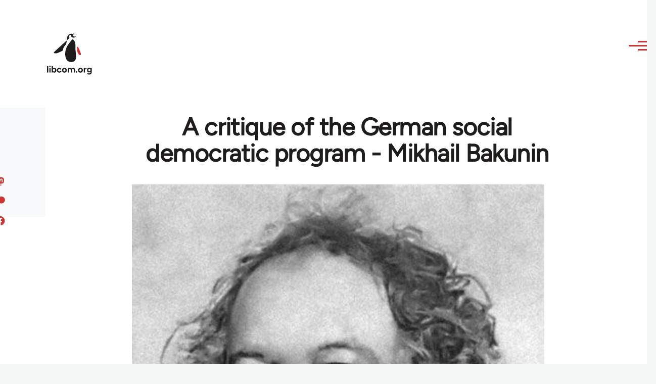

--- FILE ---
content_type: text/html; charset=UTF-8
request_url: https://libcom.org/comment/596764
body_size: 37166
content:
<!DOCTYPE html>
<html lang="en" dir="ltr" prefix="og: https://ogp.me/ns#" style="--color--primary-hue:202;--color--primary-saturation:79%;--color--primary-lightness:50">
  <head>
    <meta charset="utf-8" />
<meta name="description" content="Bakunin makes an early and powerful critique of the statist, reformist, class-collaborationist and counter-revolutionary tendencies of emerging social democracy." />
<link rel="canonical" href="https://libcom.org/article/critique-german-social-democratic-program-mikhail-bakunin" />
<meta property="og:site_name" content="libcom.org" />
<meta property="og:url" content="https://libcom.org/article/critique-german-social-democratic-program-mikhail-bakunin" />
<meta property="og:title" content="A critique of the German social democratic program - Mikhail Bakunin" />
<meta property="og:description" content="Bakunin makes an early and powerful critique of the statist, reformist, class-collaborationist and counter-revolutionary tendencies of emerging social democracy." />
<meta property="og:image" content="https://files.libcom.org/files/images/history/mikhail-bakunin_10.jpg" />
<meta property="og:image:width" content="453" />
<meta property="og:image:height" content="600" />
<meta property="og:image:alt" content="Mikhail Bakunin." />
<meta name="twitter:card" content="summary_large_image" />
<meta name="twitter:description" content="Bakunin makes an early and powerful critique of the statist, reformist, class-collaborationist and counter-revolutionary tendencies of emerging social democracy." />
<meta name="twitter:site" content="@libcomorg" />
<meta name="twitter:title" content="A critique of the German social democratic program - Mikhail Bakunin" />
<meta name="twitter:image" content="https://files.libcom.org/files/images/history/mikhail-bakunin_10.jpg" />
<meta name="twitter:image:alt" content="Mikhail Bakunin." />
<meta name="Generator" content="Drupal 10 (https://www.drupal.org)" />
<meta name="MobileOptimized" content="width" />
<meta name="HandheldFriendly" content="true" />
<meta name="viewport" content="width=device-width, initial-scale=1.0" />
<link rel="icon" href="/themes/custom/libcomolivero/favicon.ico" type="image/vnd.microsoft.icon" />

    <title>A critique of the German social democratic program - Mikhail Bakunin | libcom.org</title>
    <link rel="stylesheet" media="all" href="/sites/default/files/css/css_pNy69saVEtzUL53xILook1wwQXgcexoVcXaWiJMChr4.css?delta=0&amp;language=en&amp;theme=libcomolivero&amp;include=[base64]" />
<link rel="stylesheet" media="all" href="/sites/default/files/css/css_0v3hZ6XsH5RLii_E6IbQTjYsZwhFlvqFJzN9oqO_LEc.css?delta=1&amp;language=en&amp;theme=libcomolivero&amp;include=[base64]" />

    <script type="application/json" data-drupal-selector="drupal-settings-json">{"path":{"baseUrl":"\/","pathPrefix":"","currentPath":"comment\/596764","currentPathIsAdmin":false,"isFront":false,"currentLanguage":"en","currentQuery":{"page":0}},"pluralDelimiter":"\u0003","suppressDeprecationErrors":true,"gtag":{"tagId":"","consentMode":false,"otherIds":[],"events":[],"additionalConfigInfo":[]},"ajaxPageState":{"libraries":"[base64]","theme":"libcomolivero","theme_token":null},"ajaxTrustedUrl":{"\/search":true},"gtm":{"tagId":null,"settings":{"data_layer":"dataLayer","include_classes":false,"allowlist_classes":"google\nnonGooglePixels\nnonGoogleScripts\nnonGoogleIframes","blocklist_classes":"customScripts\ncustomPixels","include_environment":false,"environment_id":"","environment_token":""},"tagIds":["GTM-KJDB44P"]},"user":{"uid":0,"permissionsHash":"7a6309ff163e3eca974e956dff0b629e6d4fb24ef3b815db70d7f5a1d116d476"}}</script>
<script src="/sites/default/files/js/js_VzAhk6ByYS47lkkKX4m5Lvxmm4Sx7n2SzIWD0ao2WZQ.js?scope=header&amp;delta=0&amp;language=en&amp;theme=libcomolivero&amp;include=eJxdjUsOgzAMBS-Uz5GQAWMZxTZyQii3L1IrRLt5mpnNm0wEteXZ9w1Kmj4axzN2xgM9LKYNDqwmmB-caqc0OuhcA5lRwaEBZbrm3xOs8PqNEqxwR7f8Pax3UOhM0Ng0bs4Cfr4BVpk_mg"></script>
<script src="/libraries/fontawesome/js/fontawesome.min.js?v=6.4.2" defer></script>
<script src="/libraries/fontawesome/js/brands.min.js?v=6.4.2" defer></script>
<script src="/modules/contrib/google_tag/js/gtag.js?t5x15m"></script>
<script src="/modules/contrib/google_tag/js/gtm.js?t5x15m"></script>

    
<link rel="preload" href="/themes/custom/libcomolivero/fonts/Figtree-VariableFont_wght.ttf" as="font" type="font/ttf" crossorigin>
<link rel="preload" href="/themes/custom/libcomolivero/fonts/Amiri-Regular.ttf" as="font" type="font/ttf" crossorigin>
<link rel="preload" href="/themes/custom/libcomolivero/fonts/Amiri-Bold.ttf" as="font" type="font/ttf" crossorigin>
    <noscript><link rel="stylesheet" href="/core/themes/olivero/css/components/navigation/nav-primary-no-js.css?t5x15m" />
</noscript>
  </head>
  <body class="path-node page-node-type-article">
        <a href="#main-content" class="visually-hidden focusable skip-link">
      Skip to main content
    </a>
    <noscript><iframe src="https://www.googletagmanager.com/ns.html?id=GTM-KJDB44P"
                  height="0" width="0" style="display:none;visibility:hidden"></iframe></noscript>

      <div class="dialog-off-canvas-main-canvas" data-off-canvas-main-canvas>
    
<div id="page-wrapper" class="page-wrapper">
  <div id="page">

          <header id="header" class="site-header" data-drupal-selector="site-header" role="banner">

                <div class="site-header__fixable" data-drupal-selector="site-header-fixable">
          <div class="site-header__initial">
            <button class="sticky-header-toggle" data-drupal-selector="sticky-header-toggle" role="switch" aria-controls="site-header__inner" aria-label="Sticky header" aria-checked="false">
              <span class="sticky-header-toggle__icon">
                <span></span>
                <span></span>
                <span></span>
              </span>
            </button>
          </div>

                    <div id="site-header__inner" class="site-header__inner" data-drupal-selector="site-header-inner">
            <div class="container site-header__inner__container">

              


<div id="block-libcomolivero-site-branding" class="site-branding--bg-white site-branding block block-system block-system-branding-block">
  
    
    <div class="site-branding__inner">
          <a href="/" rel="home" class="site-branding__logo">
        <img src="/themes/custom/libcomolivero/primary-logo.svg" alt="Home" width="209px" height="197px" />
      </a>
              <div class="site-branding__text">
        <div class="site-branding__name">
          <a href="/" title="Home" rel="home">libcom.org</a>
        </div>
      </div>
      </div>
</div>

<div class="header-nav-overlay" data-drupal-selector="header-nav-overlay"></div>


                              <div class="mobile-buttons" data-drupal-selector="mobile-buttons">
                  <button class="mobile-nav-button" data-drupal-selector="mobile-nav-button" aria-label="Main Menu" aria-controls="header-nav" aria-expanded="false">
                    <span class="mobile-nav-button__label">Menu</span>
                    <span class="mobile-nav-button__icon"></span>
                  </button>
                </div>

                <div id="header-nav" class="header-nav" data-drupal-selector="header-nav">
                  


<div class="views-exposed-form form--inline block block-views block-views-exposed-filter-blockarticle-search-page-1" data-drupal-selector="views-exposed-form-article-search-page-1" id="block-exposedformarticle-searchpage-1-2">
  
    
      <div class="block__content">
      <form action="/search" method="get" id="views-exposed-form-article-search-page-1" accept-charset="UTF-8">
  <div class="js-form-item form-item js-form-type-textfield form-item-search-api-fulltext js-form-item-search-api-fulltext form-no-label">
        <input placeholder="search libcom.org" data-drupal-selector="edit-search-api-fulltext" type="text" id="edit-search-api-fulltext" name="search_api_fulltext" value="" size="30" maxlength="128" class="form-text form-element form-element--type-text form-element--api-textfield" />

        </div>
<div data-drupal-selector="edit-actions" class="form-actions js-form-wrapper form-wrapper" id="edit-actions"><input class="button--primary button js-form-submit form-submit" data-drupal-selector="edit-submit-article-search" type="submit" id="edit-submit-article-search" value="Search" />
</div>


</form>

    </div>
  </div>
<nav  id="block-libcomolivero-main-menu" class="primary-nav block block-menu navigation menu--main" aria-labelledby="block-libcomolivero-main-menu-menu" role="navigation">
            
  <h2 class="visually-hidden block__title" id="block-libcomolivero-main-menu-menu">Main navigation</h2>
  
        


          
        
    <ul  class="menu primary-nav__menu primary-nav__menu--level-1" data-drupal-selector="primary-nav-menu--level-1">
            
                          
        
        
        <li class="primary-nav__menu-item primary-nav__menu-item--link primary-nav__menu-item--level-1">
                              
                      <a href="/recent" class="primary-nav__menu-link primary-nav__menu-link--link primary-nav__menu-link--level-1" data-drupal-selector="primary-nav-menu-link-has-children" data-drupal-link-system-path="recent">            <span class="primary-nav__menu-link-inner primary-nav__menu-link-inner--level-1">Recent</span>
          </a>

            
                  </li>
      
                          
        
        
        <li class="primary-nav__menu-item primary-nav__menu-item--link primary-nav__menu-item--level-1">
                              
                      <a href="/article/donate" class="primary-nav__menu-link primary-nav__menu-link--link primary-nav__menu-link--level-1" data-drupal-selector="primary-nav-menu-link-has-children" data-drupal-link-system-path="node/10591">            <span class="primary-nav__menu-link-inner primary-nav__menu-link-inner--level-1">Donate</span>
          </a>

            
                  </li>
      
                          
        
        
        <li class="primary-nav__menu-item primary-nav__menu-item--link primary-nav__menu-item--level-1">
                              
                      <a href="/collections" class="primary-nav__menu-link primary-nav__menu-link--link primary-nav__menu-link--level-1" data-drupal-selector="primary-nav-menu-link-has-children" data-drupal-link-system-path="collections">            <span class="primary-nav__menu-link-inner primary-nav__menu-link-inner--level-1">Collections</span>
          </a>

            
                  </li>
      
                          
        
        
        <li class="primary-nav__menu-item primary-nav__menu-item--link primary-nav__menu-item--level-1">
                              
                      <a href="/article/libcom-introductory-guide" class="primary-nav__menu-link primary-nav__menu-link--link primary-nav__menu-link--level-1" data-drupal-selector="primary-nav-menu-link-has-children" data-drupal-link-system-path="node/11217">            <span class="primary-nav__menu-link-inner primary-nav__menu-link-inner--level-1">Introductions</span>
          </a>

            
                  </li>
      
                          
        
        
        <li class="primary-nav__menu-item primary-nav__menu-item--link primary-nav__menu-item--level-1">
                              
                      <a href="/article/organise" class="primary-nav__menu-link primary-nav__menu-link--link primary-nav__menu-link--level-1" data-drupal-selector="primary-nav-menu-link-has-children" data-drupal-link-system-path="node/23964">            <span class="primary-nav__menu-link-inner primary-nav__menu-link-inner--level-1">Organise</span>
          </a>

            
                  </li>
      
                          
        
        
        <li class="primary-nav__menu-item primary-nav__menu-item--link primary-nav__menu-item--level-1">
                              
                      <a href="/article/libcomorg-introduction" class="primary-nav__menu-link primary-nav__menu-link--link primary-nav__menu-link--level-1" data-drupal-selector="primary-nav-menu-link-has-children" data-drupal-link-system-path="node/9957">            <span class="primary-nav__menu-link-inner primary-nav__menu-link-inner--level-1">About</span>
          </a>

            
                  </li>
          </ul>
  


  </nav>


                  

  <div class="region region--secondary-menu">
    <nav  id="block-libcomolivero-account-menu" class="block block-menu navigation menu--account secondary-nav" aria-labelledby="block-libcomolivero-account-menu-menu" role="navigation">
            
  <span class="visually-hidden" id="block-libcomolivero-account-menu-menu">User account menu</span>
  
        


          <ul class="menu secondary-nav__menu secondary-nav__menu--level-1">
            
                          
        
        
        <li class="secondary-nav__menu-item secondary-nav__menu-item--link secondary-nav__menu-item--level-1">
          <a href="/user/login" class="secondary-nav__menu-link secondary-nav__menu-link--link secondary-nav__menu-link--level-1" data-drupal-link-system-path="user/login">Log in / Register</a>

                  </li>
          </ul>
  


  </nav>

  </div>

                </div>
                          </div>
          </div>
        </div>
      </header>
    
    <div id="main-wrapper" class="layout-main-wrapper layout-container">
      <div id="main" class="layout-main">
        <div class="main-content">
          <a id="main-content" tabindex="-1"></a>
          
  <div class="region region--hero">
    

<div id="block-libcomolivero-page-title" class="block block-core block-page-title-block">
  
  

  <h1 class="title page-title"><span>
  A critique of the German social democratic program - Mikhail Bakunin
</span>
</h1>


  
</div>

  </div>

          <div class="main-content__container container">
            

  <div class="region region--highlighted grid-full layout--pass--content-medium">
    <div data-drupal-messages-fallback class="hidden messages-list"></div>

  </div>

            

                          <main role="main">
                
                

  <div class="region region--content grid-full layout--pass--content-medium" id="content">
    

<div id="block-libcomolivero-content" class="block block-system block-system-main-block">
  
    
      <div class="block__content">
      

<article data-history-node-id="12863" class="node node--type-article grid-full ie11-autorow node--promoted node--view-mode-full">
  <header class="layout--content-narrow">
    
          
  </header>
  <div class="node__content layout--content-narrow">
          <div class="layout layout--onecol">
    <div  class="layout__region layout__region--content">
      

<div class="block block-layout-builder block-extra-field-blocknodearticlecontent-moderation-control">
  
    
      <div class="block__content">
      
    </div>
  </div>


<div class="block block-layout-builder block-field-blocknodearticlefield-media">
  
    
      <div class="block__content">
      
            <div class="field field--name-field-media field--type-entity-reference field--label-hidden field__item"><div class="media media--type-image media--view-mode-default">
  
      
            <div class="field field--name-field-media-image field--type-image field--label-hidden field__item">    <picture>
                  <source srcset="https://files.libcom.org/files/styles/wide/public/images/history/mikhail-bakunin_10.jpg?itok=Bq1pRpky 1x" media="all and (min-width: 700px)" type="image/jpeg" width="453" height="600"/>
              <source srcset="https://files.libcom.org/files/styles/small_wide/public/images/history/mikhail-bakunin_10.jpg?itok=Ys6fEj0S 1x" media="all and (min-width: 500px)" type="image/jpeg" width="453" height="600"/>
                  <img loading="eager" width="453" height="600" src="https://files.libcom.org/files/styles/small_wide/public/images/history/mikhail-bakunin_10.jpg?itok=Ys6fEj0S" alt="Mikhail Bakunin." title="Mikhail Bakunin." />

  </picture>

</div>
      
            <div class="field field--name-field-caption field--type-string field--label-hidden field__item">Mikhail Bakunin.</div>
      
  </div>
</div>
      
    </div>
  </div>


<div class="block block-layout-builder block-field-blocknodearticlefield-introduction">
  
    
      <div class="block__content">
      
            <div class="text-content clearfix field field--name-field-introduction field--type-text-long field--label-hidden field__item"><p>Bakunin makes an early and powerful critique of the statist, reformist, class-collaborationist and counter-revolutionary tendencies of emerging social democracy.</p>
</div>
      
    </div>
  </div>

    </div>
  </div>
  <div class="layout layout--twocol-section layout--twocol-section--67-33 grey-bg">

          <div  class="layout__region layout__region--first">
        

<div class="block block-layout-builder block-field-blocknodearticleuid">
  
    
      <div class="block__content">
      
  
            <div class="field field--name-uid field--type-entity-reference field--label-hidden field__item"><footer>
  
  <div>
    Submitted by <span>Red Marriott</span> on December 19, 2006
  </div>
</footer>
</div>
      
    </div>
  </div>

      </div>
    
          <div  class="layout__region layout__region--second">
        

<div class="block block-better-social-sharing-buttons block-social-sharing-buttons-block">
  
    
      <div class="block__content">
      

    
    
<div style="display: none"><svg aria-hidden="true" style="position: absolute; width: 0; height: 0; overflow: hidden;" version="1.1" xmlns="http://www.w3.org/2000/svg" xmlns:xlink="http://www.w3.org/1999/xlink">
  <defs>
    <symbol id="copy" viewBox="0 0 64 64">
      <path d="M44.697 36.069l6.337-6.337c4.623-4.622 4.623-12.143 0-16.765-4.622-4.623-12.143-4.623-16.765 0l-9.145 9.145c-4.622 4.622-4.622 12.143 0 16.765 0.683 0.683 1.43 1.262 2.22 1.743l4.895-4.896c-0.933-0.223-1.817-0.694-2.543-1.419-2.101-2.101-2.101-5.52 0-7.62l9.145-9.145c2.101-2.101 5.52-2.101 7.62 0s2.101 5.52 0 7.62l-2.687 2.687c1.107 2.605 1.413 5.471 0.922 8.223z"></path>
      <path d="M19.303 27.931l-6.337 6.337c-4.623 4.622-4.623 12.143 0 16.765 4.622 4.623 12.143 4.623 16.765 0l9.144-9.145c4.623-4.622 4.622-12.143 0-16.765-0.682-0.683-1.429-1.262-2.22-1.743l-4.895 4.896c0.932 0.224 1.816 0.693 2.543 1.419 2.101 2.101 2.101 5.519 0 7.621l-9.145 9.145c-2.101 2.101-5.52 2.101-7.62 0s-2.101-5.52 0-7.62l2.687-2.687c-1.108-2.605-1.413-5.471-0.922-8.223z"></path>
    </symbol>
    <symbol id="email" viewBox="0 0 64 64">
      <path d="M32 35.077l18.462-16h-36.924zM27.013 33.307l4.987 4.091 4.909-4.093 13.553 11.617h-36.924zM12.307 43.693v-23.386l13.539 11.693zM51.693 43.693v-23.386l-13.539 11.693z"></path>
    </symbol>
    <symbol id="evernote" viewBox="0 0 64 64">
      <path d="M47.093 19.16c-0.296-1.572-1.239-2.346-2.090-2.651-0.919-0.329-2.783-0.671-5.125-0.944-1.884-0.221-4.099-0.202-5.437-0.162-0.161-1.090-0.932-2.087-1.794-2.431-2.299-0.917-5.853-0.696-6.765-0.443-0.724 0.201-1.527 0.613-1.974 1.247-0.3 0.424-0.493 0.967-0.494 1.725 0 0.429 0.012 1.441 0.023 2.339 0.011 0.901 0.023 1.708 0.023 1.713-0 0.802-0.656 1.455-1.469 1.456h-3.728c-0.796 0-1.403 0.133-1.867 0.342s-0.794 0.492-1.044 0.826c-0.498 0.662-0.585 1.481-0.583 2.315 0 0 0.008 0.682 0.173 2.002 0.138 1.021 1.255 8.158 2.317 10.328 0.411 0.845 0.685 1.196 1.494 1.568 1.801 0.764 5.915 1.615 7.843 1.859 1.924 0.244 3.133 0.757 3.852-0.74 0.003-0.004 0.145-0.372 0.339-0.913 0.625-1.878 0.712-3.544 0.712-4.75 0-0.123 0.181-0.128 0.181 0 0 0.851-0.164 3.864 2.131 4.672 0.906 0.319 2.785 0.602 4.695 0.825 1.727 0.197 2.98 0.871 2.98 5.264 0 2.672-0.566 3.039-3.525 3.039-2.399 0-3.313 0.062-3.313-1.828 0-1.527 1.524-1.367 2.653-1.367 0.504 0 0.138-0.372 0.138-1.314 0-0.937 0.591-1.479 0.032-1.493-3.905-0.107-6.201-0.005-6.201 4.837 0 4.396 1.696 5.212 7.238 5.212 4.345 0 5.876-0.141 7.67-5.66 0.355-1.090 1.213-4.415 1.733-9.998 0.328-3.531-0.31-14.186-0.816-16.875v0zM39.52 30.936c-0.537-0.019-1.053 0.015-1.534 0.092 0.135-1.084 0.587-2.416 2.187-2.361 1.771 0.061 2.020 1.721 2.026 2.845-0.747-0.331-1.672-0.541-2.679-0.576v0zM18.088 19.935h3.73c0.213 0 0.386-0.173 0.386-0.383 0-0.002-0.045-3.169-0.045-4.050v-0.011c0-0.723 0.153-1.355 0.42-1.883l0.127-0.237c-0.014 0.002-0.029 0.010-0.043 0.023l-7.243 7.122c-0.014 0.012-0.023 0.027-0.027 0.042 0.15-0.074 0.354-0.174 0.384-0.186 0.631-0.283 1.396-0.437 2.311-0.437v0z"></path>
    </symbol>
    <symbol id="facebook" viewBox="0 0 64 64">
      <path d="M27.397 53.72v-19.723h-6.647v-8.052h6.647v-6.762c0-4.918 3.987-8.904 8.904-8.904h6.949v7.24h-4.972c-1.563 0-2.829 1.267-2.829 2.829v5.597h7.677l-1.061 8.052h-6.616v19.723z"></path>
    </symbol>
    <symbol id="linkedin" viewBox="0 0 64 64">
      <path d="M14.537 25.873h7.435v23.896h-7.434v-23.896zM18.257 13.995c2.375 0 4.305 1.929 4.305 4.306s-1.929 4.307-4.305 4.307c-0.001 0-0.002 0-0.003 0-2.378 0-4.305-1.927-4.305-4.305 0-0.001 0-0.001 0-0.002v0c0-0 0-0.001 0-0.002 0-2.378 1.927-4.305 4.305-4.305 0.001 0 0.002 0 0.004 0h-0zM26.631 25.873h7.119v3.267h0.102c0.99-1.879 3.413-3.86 7.027-3.86 7.52 0 8.909 4.948 8.909 11.384v13.106h-7.425v-11.621c0-2.771-0.048-6.336-3.86-6.336-3.864 0-4.453 3.020-4.453 6.138v11.819h-7.418v-23.896z"></path>
    </symbol>
    <symbol id="messenger" viewBox="0 0 64 64">
      <path d="M32 8.765c-12.703 0-23 9.63-23 21.508 0 6.758 3.332 12.787 8.544 16.73v8.231l7.849-4.354c1.972 0.571 4.238 0.9 6.58 0.9 0.009 0 0.019 0 0.028 0h-0.002c12.703 0 23-9.629 23-21.508s-10.297-21.508-23-21.508zM34.422 37.607l-5.949-6.18-11.456 6.335 12.56-13.328 5.949 6.18 11.455-6.335-12.559 13.329z"></path>
    </symbol>
    <symbol id="pinterest" viewBox="0 0 64 64">
      <path d="M45.873 25.872c0 8.078-4.487 14.11-11.108 14.11-2.222 0-4.313-1.203-5.030-2.568 0 0-1.195 4.745-1.448 5.66-0.89 3.233-3.512 6.47-3.715 6.737-0.142 0.182-0.457 0.125-0.49-0.117-0.058-0.413-0.725-4.495 0.063-7.825 0.395-1.67 2.648-11.218 2.648-11.218s-0.657-1.315-0.657-3.258c0-3.052 1.77-5.329 3.97-5.329 1.872 0 2.778 1.405 2.778 3.090 0 1.884-1.198 4.698-1.818 7.306-0.517 2.185 1.095 3.965 3.25 3.965 3.9 0 6.525-5.010 6.525-10.945 0-4.511-3.037-7.89-8.565-7.89-6.242 0-10.135 4.657-10.135 9.86 0 1.793 0.53 3.058 1.358 4.036 0.38 0.45 0.435 0.632 0.297 1.149-0.102 0.38-0.325 1.29-0.422 1.653-0.135 0.52-0.558 0.708-1.030 0.515-2.875-1.175-4.215-4.325-4.215-7.865 0-5.849 4.933-12.86 14.713-12.86 7.862 0 13.032 5.686 13.032 11.793z"></path>
    </symbol>
    <symbol id="print" viewBox="0 0 64 64">
      <path d="M14 22h38v-12c0-2.2-1.8-4-4-4h-30c-2.2 0-4 1.8-4 4v12zM12 54h-2c-3.4 0-6-2.6-6-6v-18c0-3.4 2.6-6 6-6h46c3.4 0 6 2.6 6 6v18c0 3.4-2.6 6-6 6h-2v-16h-42v16zM14 40h38v16c0 2.2-1.8 4-4 4h-30c-2.2 0-4-1.8-4-4v-16zM50 34c1.2 0 2-0.8 2-2s-0.8-2-2-2-2 0.8-2 2c0 1.2 0.8 2 2 2v0zM18 46v2h30v-2h-30zM18 52v2h30v-2h-30z"></path>
    </symbol>
    <symbol id="reddit" viewBox="0 0 64 64">
      <path d="M29.37 25.258c-0.001-1.233-1.001-2.232-2.233-2.233h-0c-1.233 0.002-2.231 1.001-2.232 2.233v0c0.001 1.232 1 2.231 2.232 2.233h0c1.233-0.001 2.232-1 2.233-2.232v-0zM36.861 23.023c-1.233 0.001-2.233 1.001-2.234 2.234v0c0.001 1.233 1.001 2.232 2.234 2.233h0c1.233-0.001 2.233-1 2.235-2.233v-0c-0.001-1.234-1.001-2.233-2.235-2.235h-0zM36.33 30.723c-0.843 0.842-2.272 1.252-4.33 1.252-2.059 0-3.487-0.41-4.329-1.252-0.112-0.112-0.267-0.182-0.439-0.182-0.343 0-0.62 0.278-0.62 0.62 0 0.171 0.069 0.326 0.182 0.439v0c1.087 1.086 2.801 1.615 5.206 1.615s4.119-0.529 5.207-1.615c0.112-0.112 0.182-0.267 0.182-0.439 0-0.343-0.278-0.62-0.62-0.62-0.171 0-0.326 0.069-0.438 0.181v0z"></path>
      <path d="M48.13 22.825c0-2.023-1.645-3.668-3.667-3.668-0.933 0-1.785 0.352-2.432 0.927-2.488-1.602-5.705-2.54-9.149-2.677l1.89-5.977 5.142 1.21c0.012 1.66 1.359 3.002 3.020 3.004h0c1.669-0.002 3.021-1.354 3.023-3.022v-0c-0.002-1.669-1.355-3.021-3.023-3.022h-0c-1.235 0.002-2.297 0.743-2.766 1.806l-0.008 0.019-5.664-1.334c-0.043-0.011-0.092-0.017-0.143-0.017-0.276 0-0.509 0.18-0.59 0.429l-0.001 0.004-2.178 6.887c-3.619 0.067-7.015 1.015-9.613 2.69-0.642-0.576-1.495-0.927-2.431-0.927-0.001 0-0.001 0-0.002 0h0c-2.022 0-3.668 1.645-3.668 3.668 0.001 1.332 0.712 2.498 1.775 3.139l0.016 0.009c-0.055 0.343-0.083 0.692-0.083 1.042 0 2.622 1.535 5.068 4.324 6.889 0.887 0.579 1.87 1.071 2.923 1.473-2.056 0.98-3.511 3.366-3.511 6.148 0 3.142 1.858 5.778 4.34 6.455 0.194 0.605 0.409 1.181 0.644 1.723-0.103-0.008-0.224-0.014-0.345-0.014h-0.001c-2.232 0-4.047 1.525-4.047 3.398 0 0.28 0.049 0.57 0.151 0.885 0.083 0.251 0.316 0.429 0.59 0.429 0 0 0 0 0 0h18.617c0.272 0 0.512-0.176 0.593-0.435 0.101-0.325 0.148-0.603 0.148-0.879 0-1.873-1.816-3.398-4.050-3.398-0.084 0-0.166 0.002-0.248 0.007 0.234-0.54 0.449-1.114 0.641-1.715 2.483-0.676 4.34-3.313 4.34-6.455 0-2.782-1.456-5.168-3.511-6.148 1.053-0.402 2.036-0.894 2.922-1.472 2.788-1.82 4.325-4.267 4.325-6.889 0-0.351-0.029-0.698-0.083-1.042 1.079-0.651 1.789-1.817 1.79-3.148v-0zM44.717 12.623c0 0.982-0.8 1.781-1.783 1.781-0.983-0.001-1.78-0.798-1.78-1.781v-0c0.001-0.983 0.797-1.78 1.78-1.782h0c0.983 0 1.783 0.8 1.783 1.782zM40.763 53.086c0 0.024-0.001 0.048-0.002 0.074h-5.255c0.559-0.577 1.072-1.288 1.533-2.11 0.275-0.077 0.59-0.121 0.915-0.121h0c1.549 0 2.809 0.968 2.809 2.157zM25.951 50.928c0.363 0 0.709 0.053 1.026 0.15 0.456 0.81 0.965 1.511 1.516 2.081h-5.347c-0.002-0.022-0.002-0.047-0.003-0.073v-0c0-1.19 1.259-2.157 2.807-2.157zM33.535 53.16h-3.070c-2.758-1.578-4.745-7.083-4.745-13.203 0-1.446 0.111-2.847 0.314-4.168 1.849 0.559 3.875 0.854 5.967 0.854s4.118-0.296 5.969-0.855c0.199 1.245 0.313 2.681 0.313 4.144 0 0.008 0 0.017 0 0.025v-0.001c0 6.12-1.987 11.625-4.746 13.203zM24.628 36.941c-0.096 0.903-0.15 1.951-0.15 3.012 0 0.001 0 0.002 0 0.003v-0c0 2.325 0.27 4.55 0.756 6.537-1.573-0.813-2.681-2.733-2.681-4.968 0-1.935 0.831-3.634 2.075-4.583zM38.764 46.493c0.487-1.987 0.757-4.212 0.757-6.538 0-1.036-0.053-2.043-0.15-3.015 1.243 0.949 2.075 2.648 2.075 4.584 0 2.236-1.108 4.157-2.681 4.969zM32 35.403c-7.268 0-13.181-3.762-13.181-8.387s5.913-8.387 13.181-8.387 13.181 3.762 13.181 8.386c0 4.625-5.913 8.388-13.181 8.388zM19.538 20.398c0.514 0 0.991 0.162 1.384 0.435-1.416 1.128-2.41 2.444-2.928 3.861-0.541-0.447-0.883-1.118-0.883-1.869 0-0 0-0 0-0v0c0.002-1.34 1.087-2.425 2.426-2.427h0zM43.078 20.833c0.385-0.272 0.864-0.436 1.381-0.436 0.001 0 0.002 0 0.004 0h-0c1.34 0.002 2.425 1.087 2.426 2.427v0c0 0.752-0.345 1.424-0.883 1.869-0.518-1.418-1.511-2.732-2.928-3.86z"></path>
    </symbol>
    <symbol id="tumblr" viewBox="0 0 64 64">
      <path d="M36.813 51.2c3.843 0 7.65-1.368 8.909-3.025l0.252-0.332-2.382-7.060c-0.022-0.064-0.082-0.109-0.152-0.109-0 0-0.001 0-0.001 0h-5.32c-0.001 0-0.002 0-0.003 0-0.072 0-0.133-0.049-0.152-0.115l-0-0.001c-0.062-0.235-0.099-0.523-0.105-0.879v-8.633c0-0.089 0.072-0.16 0.161-0.16h6.26c0.089 0 0.161-0.072 0.161-0.161v0-8.833c-0-0.089-0.072-0.16-0.161-0.16 0 0 0 0 0 0h-6.233c0 0 0 0 0 0-0.088 0-0.16-0.072-0.16-0.16 0-0 0-0 0-0v0-8.61c-0.001-0.088-0.072-0.16-0.161-0.16-0 0-0 0-0.001 0v0h-10.931c-0.942 0.016-1.712 0.73-1.815 1.647l-0.001 0.008c-0.546 4.443-2.584 7.11-6.415 8.39l-0.427 0.142c-0.064 0.022-0.11 0.082-0.11 0.152v7.585c0 0.088 0.073 0.16 0.161 0.16h3.912v9.341c0 7.457 5.165 10.975 14.713 10.975zM44.134 47.596c-1.199 1.154-3.66 2.010-6.019 2.050-0.089 0.002-0.176 0.002-0.264 0.002h-0.001c-7.758-0.001-9.828-5.922-9.828-9.422v-10.752c0-0.089-0.072-0.16-0.16-0.16v0h-3.752c-0 0-0 0-0 0-0.088 0-0.16-0.072-0.16-0.16 0-0 0-0 0-0v0-4.898c0-0.066 0.041-0.124 0.102-0.148 4.009-1.561 6.248-4.662 6.838-9.459 0.032-0.267 0.253-0.274 0.255-0.274h5.008c0.089 0 0.16 0.072 0.16 0.161v8.61c0 0 0 0 0 0 0 0.088 0.072 0.16 0.16 0.16 0 0 0 0 0.001 0v0h6.233c0 0 0 0 0 0 0.088 0 0.16 0.072 0.16 0.16 0 0 0 0.001 0 0.001v-0 5.688c0 0 0 0 0 0 0 0.088-0.072 0.16-0.16 0.16 0 0 0 0 0 0h-6.26c-0 0-0.001 0-0.001 0-0.088 0-0.16 0.072-0.16 0.16 0 0 0 0 0 0v0 10.22c0.038 2.301 1.151 3.468 3.31 3.468 0.87 0 1.867-0.203 2.777-0.55 0.017-0.007 0.037-0.011 0.058-0.011 0.069 0 0.128 0.045 0.15 0.107l0 0.001 1.593 4.72c0.020 0.060 0.006 0.126-0.040 0.169z"></path>
    </symbol>
    <symbol id="x" viewBox="0 0 128 128">
      <path d="M16.4,16l37.2,52.9L16,112h8.5l32.7-37.6L83.5,112H112L72.9,56.2L107.8,16h-8.5L69.1,50.7 L44.7,16H16.4z M28.4,22.6h13.1l58.2,82.7H86.4L28.4,22.6z"></path>
    </symbol>
    <symbol id="whatsapp" viewBox="0 0 64 64">
      <path d="M14.080 50.007l2.532-9.248c-1.498-2.553-2.383-5.623-2.383-8.899 0-0.008 0-0.015 0-0.023v0.001c0.004-9.84 8.009-17.845 17.845-17.845 4.774 0.002 9.255 1.861 12.623 5.234 3.37 3.372 5.224 7.856 5.222 12.625-0.004 9.839-8.010 17.845-17.845 17.845 0 0 0.001 0 0 0h-0.008c-3.126-0-6.065-0.805-8.619-2.219l0.091 0.046-9.46 2.482zM23.978 44.294l0.542 0.322c2.158 1.299 4.763 2.068 7.548 2.068 0 0 0.001 0 0.001 0h0.006c8.175 0 14.829-6.654 14.832-14.832 0.002-3.963-1.54-7.689-4.34-10.493s-6.525-4.348-10.486-4.35c-8.181 0-14.835 6.654-14.838 14.831 0 0.007 0 0.015 0 0.023 0 2.918 0.845 5.638 2.303 7.93l-0.036-0.060 0.353 0.562-1.498 5.473 5.613-1.472z"></path>
      <path d="M41.065 36.095c-0.111-0.186-0.408-0.297-0.854-0.521-0.447-0.223-2.639-1.301-3.047-1.45s-0.706-0.224-1.004 0.222c-0.297 0.447-1.151 1.452-1.411 1.748s-0.52 0.335-0.967 0.112c-0.446-0.223-1.882-0.694-3.585-2.213-1.326-1.182-2.221-2.642-2.48-3.088s-0.028-0.688 0.195-0.91c0.201-0.2 0.446-0.521 0.669-0.781s0.297-0.447 0.446-0.744c0.148-0.297 0.074-0.558-0.038-0.781s-1.003-2.418-1.375-3.311c-0.361-0.869-0.73-0.752-1.003-0.765-0.229-0.010-0.498-0.016-0.768-0.016-0.031 0-0.061 0-0.092 0h0.005c-0.297 0-0.78 0.112-1.189 0.558s-1.561 1.525-1.561 3.72c0 2.195 1.598 4.315 1.82 4.613s3.144 4.801 7.617 6.733c0.656 0.296 1.498 0.616 2.361 0.89l0.181 0.050c1.068 0.339 2.040 0.291 2.808 0.176 0.857-0.129 2.638-1.078 3.010-2.12s0.371-1.935 0.26-2.121z"></path>
    </symbol>
    <symbol id="xing" viewBox="-8 -8 80 80">
      <path d="M12.249 17.201l5.083 8.132-7.749 13.284c-0.703 1.204 0.165 2.716 1.559 2.716h6.001c0.949 0 1.827-0.504 2.304-1.324l7.74-13.285c0.499-0.855 0.481-1.916-0.043-2.756l-5.031-8.048c-0.485-0.78-1.34-1.253-2.26-1.253h-6.2c-1.301 0-2.095 1.432-1.404 2.535zM43.241 6.729l-15.9 29.333c-0.437 0.807-0.429 1.783 0.023 2.581l10.536 18.667c0.472 0.837 1.36 1.356 2.321 1.356h5.963c1.387 0 2.261-1.493 1.584-2.703l-10.436-18.631 15.775-29.123c0.703-1.299-0.237-2.877-1.715-2.877h-5.807c-0.977 0-1.877 0.536-2.344 1.396z"></path>
    </symbol>
    <symbol id="truth" viewBox="0 0 144 144">
      <path d="M140.401 45V13.5H53.1006V129.9H90.6006V45H140.401Z" fill="#08051B"/>
      <path d="M3 13.5H39V45H3V13.5Z" fill="#08051B"/>
      <path d="M104.399 98.3994H140.399V129.899H104.399V98.3994Z" fill="#08051B"/>
    </symbol>
    <symbol id="bluesky" viewBox="0 0 600 530">
      <path d="m135.72 44.03c66.496 49.921 138.02 151.14 164.28 205.46 26.262-54.316 97.782-155.54 164.28-205.46 47.98-36.021 125.72-63.892 125.72 24.795 0 17.712-10.155 148.79-16.111 170.07-20.703 73.984-96.144 92.854-163.25 81.433 117.3 19.964 147.14 86.092 82.697 152.22-122.39 125.59-175.91-31.511-189.63-71.766-2.514-7.3797-3.6904-10.832-3.7077-7.8964-0.0174-2.9357-1.1937 0.51669-3.7077 7.8964-13.714 40.255-67.233 197.36-189.63 71.766-64.444-66.128-34.605-132.26 82.697-152.22-67.108 11.421-142.55-7.4491-163.25-81.433-5.9562-21.282-16.111-152.36-16.111-170.07 0-88.687 77.742-60.816 125.72-24.795z"/>
    </symbol>
  </defs>
</svg>
</div>

<div class="social-sharing-buttons">
    <!-- Facebook share button -->
            <a href="https://www.facebook.com/sharer/sharer.php?u=https://libcom.org/article/critique-german-social-democratic-program-mikhail-bakunin&title=A%20critique%20of%20the%20German%20social%20democratic%20program%20-%20Mikhail%20Bakunin" target="_blank" title="Share to Facebook" aria-label="Share to Facebook" class="social-sharing-buttons__button" rel="noopener">
            <svg width=32px height=32px style=border-radius:0px;>
                <use href="/modules/contrib/better_social_sharing_buttons/assets/dist/sprites/social-icons--no-color.svg#facebook" />
            </svg>
        </a>
    
    <!-- Twitter share button -->
    
    <!-- WhatsApp share button -->
    
    <!-- Facebook Messenger share button -->
    
    <!-- Pinterest share button -->
    
    <!-- Linkedin share button -->
    
    <!-- Digg share button -->
    
    <!-- StumbleUpon share button -->
    
    <!-- Slashdot share button -->
    
    <!-- Tumblr share button -->
    
    <!-- Reddit share button -->
            <a href="http://www.reddit.com/submit?url=https://libcom.org/article/critique-german-social-democratic-program-mikhail-bakunin&title=A%20critique%20of%20the%20German%20social%20democratic%20program%20-%20Mikhail%20Bakunin" target="_blank" title="Share to Reddit" aria-label="Share to Reddit" class="social-sharing-buttons__button" rel="noopener">
            <svg width=32px height=32px style=border-radius:0px;>
                <use href="/modules/contrib/better_social_sharing_buttons/assets/dist/sprites/social-icons--no-color.svg#reddit" />
            </svg>
        </a>
    
    <!-- Evernote share button -->
    
    <!-- Email share button -->
    
    <!-- Copy link share button -->
    
  <!-- Print share button -->
  </div>

    </div>
  </div>

      </div>
    
  </div>
  <div class="layout layout--onecol">
    <div  class="layout__region layout__region--content">
      

<div class="block block-layout-builder block-field-blocknodearticlefield-body">
  
    
      <div class="block__content">
      
            <div class="text-content clearfix field field--name-field-body field--type-text-long field--label-hidden field__item"><p><strong>Bakunin's essay refutes the claims made by some Marxists, then and now, that early social democracy played a largely progressive role within the working class movement. In this particular case, Bakunin's comments are also far more radical than anything Marx and Engels were willing to say publicly at the time on the subject.</strong><br />
"<em>...all historical experience shows that an alliance concluded between two different parties always benefits the more backward - the more advanced party is inevitably weakened because the alliance diminishes and distorts its programme and destroys its moral strength and self-confidence; whereas when a backward party lies, it always finds itself closer than ever to its own truth ... I have no hesitation in saying that all the Marxist flirtations with bourgeois radicalism - reformist or revolutionary - can have no other outcome than the demoralization and disorganization of the nascent power of the proletariat, and therefore the further consolidation of the power of the bourgeoisie.</em>" (Bakunin, 1870s.) </p>
<p>Text from: <em>Bakunin on Anarchism</em>, Black Rose Books, translated and edited by Sam Dolgoff, 1971.</p>
<p>=============</p>
<p><strong> A Critique of the German Social Democratic Program </strong><br />
 (1870, <em>Michael Bakunin</em>) </p>
<p>Let us examine the situation in countries outside France where the socialist movement has become a real power... The German Social-Democratic Workers party (S.D.W.P.) and the General Association of German Workers (G.A.G.W.), founded by Ferdinand Lassalle, are both socialist in the sense that they want to alter the relations between capital and labor in a socialist manner [abolish capitalism]. The Lassalleans as well as the Eisenach party [named after the congress held in Eisenach, August 7-9, 1869] agree fully that in order to effect this change, it will be absolutely necessary <em>first to reform the State</em>, and if this cannot be done by widespread propaganda and a legal peaceful labor movement, then the State will have to be reformed by force, i.e., by a political revolution.</p>
<p><em>All the German socialists believe that the political revolution must precede the Social Revolution</em>. This is a fatal error. For any revolution made <em>before</em> a social revolution will necessarily be a bourgeois revolution – which can lead only to bourgeois socialism – a new, more efficient, more cleverly concealed form of the exploitation of the proletariat by the bourgeoisie. [By “bourgeois socialism”, Bakunin as well as Marx meant a partnership between capital and labor, the “public” and the State. – It was introduced in Germany by Bismarck and advocated in our times by right-wing democratic socialists, “enlightened capitalists.” and liberals in general.]</p>
<p>This false principle – the idea that a political revolution must precede a social revolution – is, in effect, an open invitation to all the German bourgeois liberal politicians to infiltrate the S.D.W.P. And this party was on many occasions pressured by its leaders – not by the radical-minded rank and file members – to fraternize with the bourgeois democrats of the <em>Volkspartei</em> (People’s Party), an opportunist party concerned only with politics and virulently opposed to the principles of socialism. This hostility was amply demonstrated by the vicious attacks of its patriotic orators and official journals against the revolutionary socialists of Vienna.</p>
<p>These onslaughts against revolutionary socialism aroused the indignation and opposition of almost all the Germans and seriously embarrassed Liebknecht and the other leaders of the S.D.W.P. They wanted to calm the workers and thus stay in control of the German labor movement and, at the same time, remain on friendly terms with the leaders of the bourgeois democrats of the <em>Volkspartei</em>, who soon realized that they had made a serious tactical error by antagonizing the German labor movement without whose support they could not hope to attain political power.</p>
<p>In this respect the <em>Volkspartei</em> followed the tradition of the bourgeoisie never to make a revolution by themselves. Their tactics, however ingeniously applied, are always based on this principle: to enlist the powerful help of the people in making a political revolution but to reap the benefit for themselves. It was this sort of consideration which induced the <em>Volkspartei</em> to reverse its antisocialist stand and proclaim that it too, is now a socialist party... After a year of negotiations, the top leaders of the workers’ and the bourgeois parties adopted the famous Eisenach Program and formed a single part, retaining the name S.D.W.P. This program is really a strange hybrid of the revolutionary program of the International Workingmen’s Association (the International) and the well-known opportunistic program of the bourgeois democracy...</p>
<p>Article 1 of the program is in fact contradictory to the fundamental policy and spirit of the International. The S.D.W.P. wants to institute <em>a free People’s State</em>. But the words <em>free</em> and <em>People’s</em> are annulled and rendered meaningless by the word <em>State</em>; the name International implies the negation of the State. Are the framers of the program talking about an international or universal state, or do they intend to set up only a state embracing all the countries of Western Europe – England, France, Germany, the Scandinavian countries, Holland, Switzerland, Spain, Portugal, and the Slavic nations subjected to Austria? No. Their political stomachs cannot digest so many countries at one time. With a passion they do not even attempt to conceal, the social democrats proclaim that they want to erect the great pan-Germanic fatherland. And this is why the only aim of the S.D.W.P., the construction of an all-German state, is the very first article of their program. They are above all <em>German patriots</em>.</p>
<p>Instead of dedicating themselves to the creation of the all-German State, the German workers should join their exploited brothers of the entire world in defense of their mutual economic and social interests; the labor movement of each country must be based solely on the principle of international solidarity... If, in case of conflict between two states, the workers would act in accordance with Article 1 of the social-democratic program, they would, against their better inclinations, be <em>joining their own bourgeoisie</em> against their fellow workers in a foreign country. They would thereby sacrifice the international solidarity of the workers to the national patriotism of the State. This is exactly what the German workers are now doing in the Franco-Prussian War. As long as the German workers seek to set up a national state – even the freest People’s State – they will inevitably and utterly sacrifice the freedom of the people to the glory of the State, socialism to politics, justice and international brotherhood to patriotism. It is impossible to go in two different directions at the same time. Socialism and social revolution involve the destruction of the State: – consequently, those who want a state must sacrifice the economic emancipation of the masses to the political monopoly of a privileged party.</p>
<p>The S.D.W.P. would sacrifice the economic, and with it, the political emancipation of the proletariat – or more correctly said, its <em>emancipation from politics and the State</em> – to the triumph of bourgeois democracy. This follows plainly from the second and third articles of the social-democratic program. The first three clauses of Article 2 conform in every respect to the socialist principles of the International: the abolition of capitalism; full political and social equality; every worker to receive the full product of his labor. But the fourth clause, by declaring that political emancipation is the <em>preliminary</em> condition for the economic emancipation of the working class, that the solution of the social question is possible only in a democratic state, nullifies these principles and makes it impossible to put them into practice. The fourth clause amounts to saying:</p>
<p>“Workers, you are slaves, victims of capitalist society. Do you want to free yourself from this economic straitjacket? Of course you do, and you are absolutely right. But to attain your just demands, <em>you must first help us make the political revolution. Afterwards, we will help you make the Social Revolution.</em> Let us first, with your strength, erect the democratic State, a good democratic State, as in Switzerland: and then we promise to give you the same benefits that the Swiss workers now enjoy... . (Witness the strikes in Basel and Geneva, ruthlessly suppressed by the bourgeoisie.)"</p>
<p>To convince yourself that this incredible delusion accurately reflects the tendencies and spirit of German social democracy, you have but to examine Article 3, which lists all the immediate and proximate goals to be advanced in the party’s legal and peaceful propaganda and election campaigns. These demands merely duplicate the familiar program of the bourgeois democrats: universal suffrage with direct legislation by the people; abolition of all political privileges; replacement of the permanent standing army by the volunteers’ and citizens’ militias; separation of Church from State, and the schools from the Church; free and compulsory elementary education; freedom of the press, assembly, and association; and replacement of all indirect taxation by a single, direct, and progressively higher income tax based on earnings.</p>
<p>Does not this program prove that the social democrats are interested in the exclusively political reform of the institutions and laws of the State, and that for them socialism is but an empty dream, which may at best be realized in the distant future?</p>
<p>Were it not for the fact that the true aspirations and radical sentiments of its members, the German workers, go much further than this program, would we not be justified in saying that the S.D.W.P. was created for the sole purpose of using the working masses as the unconscious tool to promote the political ambitious of the German bourgeois democrats?</p>
<p>There are only two planks in this program which free-enterprise capitalists will dislike. The first appears in the latter half of clause 8, Article 3; it demands <em>establishment of a normal working day</em> (limitation of hours), <em>abolition of child labor, and limitation of women’s work</em>; measures which make the free enterprisers shudder. As passionate lovers of all freedom which they can use to their advantage, they demand the unlimited right to exploit the proletariat and bitterly resent state interference. However, the poor capitalists have fallen upon evil days. They have been forced to accept state intervention even in England, which is by no stretch of the imagination a socialist society.</p>
<p>The other plank – clause 10, Article 3 – is even more important and socialistic. It demands state help, protection, and credit for workers’ cooperatives, particularly producers’ cooperatives, with all necessary guarantees, i.e., freedom to expand. Free enterprise is not afraid of successful competition from workers’ cooperatives because the capitalists know that workers, with their meager incomes, will never by themselves be able to accumulate enough capital to match the immense resources of the employing class ... but the tables will be turned when the workers’ cooperatives, backed by the power and well-nigh unlimited credit of the State, begin to fight and gradually absorb both private and corporate capital (industrial and commercial). For the capitalist will in fact be competing with the State, and the State is, of course, the most powerful of all capitalists. [It will be seen from the context of the next paragraph that Bakunin regards state subsidy of workers’ cooperatives as part of the transition from capitalism to state socialism.]</p>
<p>Labor employed by the State – such is the fundamental, principle of authoritarian communism, of state socialism. The State, having become the sole proprietor – at the end of a period of transition necessary for allowing society to pass, without too great dislocation, from the present organization of bourgeois privilege to the future organization of official equality for all – the State will then become the only banker, capitalist, organizer, and director of all national labor, and the distributor of all its products. Such is the ideal, the fundamental principle of modern communism.</p>
<p>   =============</p>
</div>
      
    </div>
  </div>


<div class="block block-layout-builder block-field-blocknodearticlefield-files">
  
      <h2 class="block__title">Attachments</h2>
    
      <div class="block__content">
      
      <div class="field field--name-field-files field--type-file field--label-hidden field__items">
              <div class="field__item"><span class="file file--mime-application-pdf file--application-pdf"><a href="https://files.libcom.org/files/A critique of the German social democratic program.pdf" type="application/pdf">A critique of the German social democratic program.pdf</a></span>
  <span>(385.5 KB)</span>
</div>
          </div>
  
    </div>
  </div>


<div class="block block-layout-builder block-extra-field-blocknodearticlebook-navigation">
  
    
      <div class="block__content">
      
    </div>
  </div>


<div class="block block-layout-builder block-extra-field-blocknodearticlelinks">
  
    
      <div class="block__content">
      
    </div>
  </div>


<div class="block block-layout-builder block-field-blocknodearticlefield-tags">
  
    
      <div class="block__content">
      

<div class="field field--name-field-tags field--type-entity-reference field--label-hidden field--tags">
    <ul class="links field__items field--tags__items">
          <li class="field--tags__item"><a href="/tags/mikhail-bakunin" hreflang="en">Mikhail Bakunin</a></li>
          <li class="field--tags__item"><a href="/tags/marxism" hreflang="en">Marxism</a></li>
          <li class="field--tags__item"><a href="/tags/anarchism" hreflang="en">anarchism</a></li>
          <li class="field--tags__item"><a href="/regions/western-europe" hreflang="en">Western Europe</a></li>
          <li class="field--tags__item"><a href="/tags/social-democracy" hreflang="en">social democracy</a></li>
          <li class="field--tags__item"><a href="/tags/pdf" hreflang="en">PDF</a></li>
      </ul>
</div>

    </div>
  </div>


<div class="block block-layout-builder block-field-blocknodearticlefield-article-comments">
  
      <h2 class="block__title">Comments</h2>
    
      <div class="block__content">
      

<section data-drupal-selector="comments" class="comments">

  
  
<article  data-comment-user-id="3069" id="comment-539421" class="comment js-comment" role="article" data-drupal-selector="comment">
  <mark class="hidden" data-comment-timestamp="1402501944"></mark>
  <div class="comment__text-wrapper">
    <footer class="comment__meta">
      <p class="comment__author"><span>Spikymike</span></p>
      <p class="comment__time">11 years 7 months ago</p>
                    <p class="visually-hidden">In reply to <a href="/comment/1#comment-1" class="permalink" rel="bookmark" hreflang="en">Welcome</a> by <span>libcom.org</span></p>
          </footer>
    <div class="comment__content">
            
            <div class="field field--name-uid field--type-entity-reference field--label-hidden field__item"><footer>
  
  <div>
    Submitted by <span>Spikymike</span> on June 11, 2014
  </div>
</footer>
</div>
      
            <div class="field field--name-subject field--type-string field--label-hidden field__item"><h3><a href="/comment/539421" hreflang="en">As the introduction points</a></h3>
</div>
      
            <div class="text-content field field--name-comment-body field--type-text-long field--label-hidden field__item comment__text-content"><p>As the introduction points out Bakunin was more upfront than Marx, despite some shared views, in his criticism of the early German Social Democratic Party, as some others from the marxist influenced tradition have come to accept. See for instance:<br />
http://www.gci-icg.org/english/freepopstate.htm   one of the better GCI texts which examines some of the strengths and weaknesses of the ideas of both these protaganists in the subsequent Anarchist/Marxist divide we are now, in changed circumstances, hopefully evolving beyond.</p>
</div>
      <ul class="links inline comment__links">
          <li class="comment__links-item"></li>
      </ul>
    </div>
  </div>
</article>

<article  data-comment-user-id="562155" id="comment-596730" class="comment js-comment" role="article" data-drupal-selector="comment">
  <mark class="hidden" data-comment-timestamp="1501828281"></mark>
  <div class="comment__text-wrapper">
    <footer class="comment__meta">
      <p class="comment__author"><span>Reddebrek</span></p>
      <p class="comment__time">8 years 5 months ago</p>
                    <p class="visually-hidden">In reply to <a href="/comment/1#comment-1" class="permalink" rel="bookmark" hreflang="en">Welcome</a> by <span>libcom.org</span></p>
          </footer>
    <div class="comment__content">
            
            <div class="field field--name-uid field--type-entity-reference field--label-hidden field__item"><footer>
  
  <div>
    Submitted by <span>Reddebrek</span> on August 4, 2017
  </div>
</footer>
</div>
      
            <div class="field field--name-subject field--type-string field--label-hidden field__item"><h3><a href="/comment/596730" hreflang="en">I read this and the Marx&#039;s</a></h3>
</div>
      
            <div class="text-content field field--name-comment-body field--type-text-long field--label-hidden field__item comment__text-content"><p>I read this and the Marx's critique of the Gotha program back to back, last week, I think this is the better of the two, It gets a bit deeper. One thing I did notice that was odd is that Engels claims that the decision to write the criticism was motivated by concern that Bakunin would publicly accuse them both of heavily influencing the drafting of the program but he doesn't mention them at all here and this appears to have been written five years before Marx's original letter on the subject.</p>
<p>Did Bakunin write more on this subject that did accuse Marx and Engels of being responsible for the Gotha program or the direction of the Social Democrats in the 1870's?</p>
</div>
      <ul class="links inline comment__links">
          <li class="comment__links-item"></li>
      </ul>
    </div>
  </div>
</article>

<article  data-comment-user-id="14353" id="comment-596738" class="comment js-comment" role="article" data-drupal-selector="comment">
  <mark class="hidden" data-comment-timestamp="1501848535"></mark>
  <div class="comment__text-wrapper">
    <footer class="comment__meta">
      <p class="comment__author"><span>Noa Rodman</span></p>
      <p class="comment__time">8 years 5 months ago</p>
                    <p class="visually-hidden">In reply to <a href="/comment/1#comment-1" class="permalink" rel="bookmark" hreflang="en">Welcome</a> by <span>libcom.org</span></p>
          </footer>
    <div class="comment__content">
            
            <div class="field field--name-uid field--type-entity-reference field--label-hidden field__item"><footer>
  
  <div>
    Submitted by <span>Noa Rodman</span> on August 4, 2017
  </div>
</footer>
</div>
      
            <div class="field field--name-subject field--type-string field--label-hidden field__item"><h3><a href="/comment/596738" hreflang="en">This doesn&#039;t seem to be a</a></h3>
</div>
      
            <div class="text-content field field--name-comment-body field--type-text-long field--label-hidden field__item comment__text-content"><p>This doesn't seem to be a critique of the Gotha program (1875), but of an earlier one.</p>
<p>FYI, before programs are adopted, it's normal that they're criticised by party members. For example the draft of the Gotha program was criticised in the pages of Der Volksstaat, to which a young Kautsky responded in its defense (see last comment <a href="//libcom.org/library/correction-friederich-engels-karl-kautsky ">here</a>).</p>
</div>
      <ul class="links inline comment__links">
          <li class="comment__links-item"></li>
      </ul>
    </div>
  </div>
</article>

<article  data-comment-user-id="562155" id="comment-596741" class="comment js-comment" role="article" data-drupal-selector="comment">
  <mark class="hidden" data-comment-timestamp="1501853670"></mark>
  <div class="comment__text-wrapper">
    <footer class="comment__meta">
      <p class="comment__author"><span>Reddebrek</span></p>
      <p class="comment__time">8 years 5 months ago</p>
                    <p class="visually-hidden">In reply to <a href="/comment/1#comment-1" class="permalink" rel="bookmark" hreflang="en">Welcome</a> by <span>libcom.org</span></p>
          </footer>
    <div class="comment__content">
            
            <div class="field field--name-uid field--type-entity-reference field--label-hidden field__item"><footer>
  
  <div>
    Submitted by <span>Reddebrek</span> on August 4, 2017
  </div>
</footer>
</div>
      
            <div class="field field--name-subject field--type-string field--label-hidden field__item"><h3><a href="/comment/596741" hreflang="en">Yes this is an early proposal</a></h3>
</div>
      
            <div class="text-content field field--name-comment-body field--type-text-long field--label-hidden field__item comment__text-content"><p>Yes this is an early proposal though most of the points Bakunin singles out made it into to Gotha program in some form. Marx and Engels criticised several of the same articles five years later.</p>
<p>And my limited German is enough to confirm the part about the free people's state made it in there<br />
https://www.marxists.org/deutsch/geschichte/deutsch/spd/1875/gotha.htm as did a contradictory statement about internationalism.</p>
<p>It may well be normal Noa but that isn't the reason Engels gave in his foreword or in his letter to Bebel that preceded the Gotha criticisms publication. Quite the contrary in fact, Engels stresses the unusual circumstances that prompted him and Marx's decision to write their critical remarks. Then there's the really emotional and bitter tone Marx uses throughout and the allegation that Liebknecht withheld the details of the draft until the last moment from them both,  well, it doesn't seem like that was a simple criticism exercise by the German Social Democrats.</p>
</div>
      <ul class="links inline comment__links">
          <li class="comment__links-item"></li>
      </ul>
    </div>
  </div>
</article>

<article  data-comment-user-id="14353" id="comment-596747" class="comment js-comment" role="article" data-drupal-selector="comment">
  <mark class="hidden" data-comment-timestamp="1501867776"></mark>
  <div class="comment__text-wrapper">
    <footer class="comment__meta">
      <p class="comment__author"><span>Noa Rodman</span></p>
      <p class="comment__time">8 years 5 months ago</p>
                    <p class="visually-hidden">In reply to <a href="/comment/1#comment-1" class="permalink" rel="bookmark" hreflang="en">Welcome</a> by <span>libcom.org</span></p>
          </footer>
    <div class="comment__content">
            
            <div class="field field--name-uid field--type-entity-reference field--label-hidden field__item"><footer>
  
  <div>
    Submitted by <span>Noa Rodman</span> on August 4, 2017
  </div>
</footer>
</div>
      
            <div class="field field--name-subject field--type-string field--label-hidden field__item"><h3><a href="/comment/596747" hreflang="en">Well Liebknecht may not have</a></h3>
</div>
      
            <div class="text-content field field--name-comment-body field--type-text-long field--label-hidden field__item comment__text-content"><p>Well Liebknecht may not have alerted M&amp;E to the publication of the Gotha draft, but they still had time to respond before its adoption (sending their critique to the leaders). I can't compare the draft (which was the target of critique) with the actual final adopted version, but some changes were made.</p>
<p>On Bakunin's critique here of this earlier (apparently Eisenach) program:</p>
<p><cite>Bakunin</cite></p>
<blockquote><p>Instead of dedicating themselves to the creation of the all-German State, the German workers should join their exploited brothers of the entire world in defense of their mutual economic and social interests; the labor movement of each country must be based solely on the principle of international solidarity... If, in case of conflict between two states, the workers would act in accordance with Article 1 of the social-democratic program, they would, against their better inclinations, be joining their own bourgeoisie against their fellow workers in a foreign country. They would thereby sacrifice the international solidarity of the workers to the national patriotism of the State. This is exactly what the German workers are now doing in the Franco-Prussian War.</p></blockquote>
<p>Liebknecht and Bebel opposed the war. Also, Bakunin was very anti-German so he might have an axe to grind here.</p>
</div>
      <ul class="links inline comment__links">
          <li class="comment__links-item"></li>
      </ul>
    </div>
  </div>
</article>

<article  data-comment-user-id="27" id="comment-596754" class="comment js-comment by-node-author" role="article" data-drupal-selector="comment">
  <mark class="hidden" data-comment-timestamp="1501888998"></mark>
  <div class="comment__text-wrapper">
    <footer class="comment__meta">
      <p class="comment__author"><span>Red Marriott</span></p>
      <p class="comment__time">8 years 5 months ago</p>
                    <p class="visually-hidden">In reply to <a href="/comment/1#comment-1" class="permalink" rel="bookmark" hreflang="en">Welcome</a> by <span>libcom.org</span></p>
          </footer>
    <div class="comment__content">
            
            <div class="field field--name-uid field--type-entity-reference field--label-hidden field__item"><footer>
  
  <div>
    Submitted by <span>Red Marriott</span> on August 4, 2017
  </div>
</footer>
</div>
      
            <div class="field field--name-subject field--type-string field--label-hidden field__item"><h3><a href="/comment/596754" hreflang="en">Bakunin was presumably</a></h3>
</div>
      
            <div class="text-content field field--name-comment-body field--type-text-long field--label-hidden field__item comment__text-content"><p>Bakunin was presumably commenting on chauvinistic remarks like this by Marx on the Franco-Prussian war;<br />
<cite>Marx</cite></p>
<blockquote><p>The French need a thrashing. If the Prussians win, the centralisation of the state power will be useful for the centralisation of the German working class. German predominance would also transfer the centre of gravity of the workers' movement in Western Europe from France to Germany, and one has only to compare the movement in the two countries from 1866 till now to see that the German working class is superior to the French both theoretically and organisationally. Their predominance over the French on the world stage would also mean the predominance of our theory over Proudhon's, etc. https://www.marxists.org/archive/marx/works/1870/letters/70_07_20.htm</p></blockquote>
<p>This letter was apparently quoted in an article in the German Social Democratic paper, the <em>Volksstaat</em>, on September 11th 1870  - a few weeks after the war began.</p>
</div>
      <ul class="links inline comment__links">
          <li class="comment__links-item"></li>
      </ul>
    </div>
  </div>
</article>

<article  data-comment-user-id="14353" id="comment-596759" class="comment js-comment" role="article" data-drupal-selector="comment">
  <mark class="hidden" data-comment-timestamp="1501926390"></mark>
  <div class="comment__text-wrapper">
    <footer class="comment__meta">
      <p class="comment__author"><span>Noa Rodman</span></p>
      <p class="comment__time">8 years 5 months ago</p>
                    <p class="visually-hidden">In reply to <a href="/comment/1#comment-1" class="permalink" rel="bookmark" hreflang="en">Welcome</a> by <span>libcom.org</span></p>
          </footer>
    <div class="comment__content">
            
            <div class="field field--name-uid field--type-entity-reference field--label-hidden field__item"><footer>
  
  <div>
    Submitted by <span>Noa Rodman</span> on August 5, 2017
  </div>
</footer>
</div>
      
            <div class="field field--name-subject field--type-string field--label-hidden field__item"><h3><a href="/comment/596759" hreflang="en">Marx apparently reminded</a></h3>
</div>
      
            <div class="text-content field field--name-comment-body field--type-text-long field--label-hidden field__item comment__text-content"><p>Marx apparently reminded Liebknecht about the objectively positive result of German centralisation, but (I think obviously) didn't disapprove of Liebknecht's stance, and later Engels appreciatively reminded Bebel of it in 1875 to contrast it with the inferior Gotha draft. On the other hand, Bakunin's hatred for Germans dates before that, expressed e.g. in his confession to the Tsar (but that part isn't online apparently), see e.g. Carr's <em>Bakunin</em>, p. 212. Also this: "[Bakunin] recollected that once, when a German beggar came up to him to solicit alms, he refrained with difficulty from boxing his ears."</p>
</div>
      <ul class="links inline comment__links">
          <li class="comment__links-item"></li>
      </ul>
    </div>
  </div>
</article>

<article  data-comment-user-id="27" id="comment-596764" class="comment js-comment by-node-author" role="article" data-drupal-selector="comment">
  <mark class="hidden" data-comment-timestamp="1501944581"></mark>
  <div class="comment__text-wrapper">
    <footer class="comment__meta">
      <p class="comment__author"><span>Red Marriott</span></p>
      <p class="comment__time">8 years 5 months ago</p>
                    <p class="visually-hidden">In reply to <a href="/comment/1#comment-1" class="permalink" rel="bookmark" hreflang="en">Welcome</a> by <span>libcom.org</span></p>
          </footer>
    <div class="comment__content">
            
            <div class="field field--name-uid field--type-entity-reference field--label-hidden field__item"><footer>
  
  <div>
    Submitted by <span>Red Marriott</span> on August 5, 2017
  </div>
</footer>
</div>
      
            <div class="field field--name-subject field--type-string field--label-hidden field__item"><h3><a href="/comment/596764" hreflang="en">No matter how anyone tries to</a></h3>
</div>
      
            <div class="text-content field field--name-comment-body field--type-text-long field--label-hidden field__item comment__text-content"><p>No matter how anyone tries to excuse it - for the German Social Democrats to print such comments during the war was hardly indicative of encouraging an internationalist stance among the working class - but rather of encouraging national chauvinism; later brought to full ghastly bloom in German Social Democrats voting for war credits in WWI. Whatever his other faults, Bakunin's position in this case is far superior;<br />
<cite></cite></p>
<blockquote><p>... the German workers should join their exploited brothers of the entire world in defense of their mutual economic and social interests; the labor movement of each country must be based solely on the principle of international solidarity... </p></blockquote>
<p>Also worth noting that, if one sees any validity in playing the great predictive overseer of history a la Marx - that the most significant actual outcome of the Franco-Prussian war for the working class movement was (apart from mutual slaughter) the Paris Commune. Maybe the defeat of the Commune - in repessing the French workers - was all for the ultimate historical good/necessity as it would presumably help ensure Marx's desire that "the German working class is superior to the French both theoretically and organisationally" and that 'his theory would be dominant'? Yet it was the French Commune who, as Marx soon acknowledged, made "the first revolution in which the working class was openly acknowledged as the only class capable of social initiative".</p>
</div>
      <ul class="links inline comment__links">
          <li class="comment__links-item"></li>
      </ul>
    </div>
  </div>
</article>

<article  data-comment-user-id="14353" id="comment-596767" class="comment js-comment" role="article" data-drupal-selector="comment">
  <mark class="hidden" data-comment-timestamp="1501952102"></mark>
  <div class="comment__text-wrapper">
    <footer class="comment__meta">
      <p class="comment__author"><span>Noa Rodman</span></p>
      <p class="comment__time">8 years 5 months ago</p>
                    <p class="visually-hidden">In reply to <a href="/comment/1#comment-1" class="permalink" rel="bookmark" hreflang="en">Welcome</a> by <span>libcom.org</span></p>
          </footer>
    <div class="comment__content">
            
            <div class="field field--name-uid field--type-entity-reference field--label-hidden field__item"><footer>
  
  <div>
    Submitted by <span>Noa Rodman</span> on August 5, 2017
  </div>
</footer>
</div>
      
            <div class="field field--name-subject field--type-string field--label-hidden field__item"><h3><a href="/comment/596767" hreflang="en">What&#039;s your source that the</a></h3>
</div>
      
            <div class="text-content field field--name-comment-body field--type-text-long field--label-hidden field__item comment__text-content"><p>What's your source that the passage in this letter of Marx to Engels was even printed though?</p>
<p>In any case, it's used as strongest evidence of Marx's supposed pro-Prussianism. For a refutation see Draper's <em>Karl Marx’s Theory of Revolution </em>volume 5 (just do a search for the phrase "The French need a thrashing" on Google books).</p>
</div>
      <ul class="links inline comment__links">
          <li class="comment__links-item"></li>
      </ul>
    </div>
  </div>
</article>

<article  data-comment-user-id="27" id="comment-596770" class="comment js-comment by-node-author" role="article" data-drupal-selector="comment">
  <mark class="hidden" data-comment-timestamp="1501959030"></mark>
  <div class="comment__text-wrapper">
    <footer class="comment__meta">
      <p class="comment__author"><span>Red Marriott</span></p>
      <p class="comment__time">8 years 5 months ago</p>
                    <p class="visually-hidden">In reply to <a href="/comment/1#comment-1" class="permalink" rel="bookmark" hreflang="en">Welcome</a> by <span>libcom.org</span></p>
          </footer>
    <div class="comment__content">
            
            <div class="field field--name-uid field--type-entity-reference field--label-hidden field__item"><footer>
  
  <div>
    Submitted by <span>Red Marriott</span> on August 5, 2017
  </div>
</footer>
</div>
      
            <div class="field field--name-subject field--type-string field--label-hidden field__item"><h3><a href="/comment/596770" hreflang="en">Quote:
What&#039;s your source</a></h3>
</div>
      
            <div class="text-content field field--name-comment-body field--type-text-long field--label-hidden field__item comment__text-content"><p><cite></cite></p>
<blockquote><p>What's your source that the passage in this letter of Marx to Engels was even printed though?</p></blockquote>
<p>It's mentioned by Lehning;  p284, ftnte 22 - Michael Bakunin - Selected Writings - ed A. Lehning, 1973.</p>
<p>It seems unlikely that Bakunin would've been given private access to Marx's letter. So he presumably read it when it was quoted in the <em>Volksstaat</em> newspaper (I don't see any archive online) - he comments in <em>Statism &amp; Anarchy</em>;<br />
<cite></cite></p>
<blockquote><p>"We cannot forget the article that appeared in September 1870 in the <em>Volksstaat</em> blatantly displaying pan-German exultation. It began with the following words: "Thanks to the victories won by the German army, the historical initiative has finally passed from France to Germany; we Germans..."</p></blockquote>
</div>
      <ul class="links inline comment__links">
          <li class="comment__links-item"></li>
      </ul>
    </div>
  </div>
</article>

<article  data-comment-user-id="14353" id="comment-596773" class="comment js-comment" role="article" data-drupal-selector="comment">
  <mark class="hidden" data-comment-timestamp="1501963268"></mark>
  <div class="comment__text-wrapper">
    <footer class="comment__meta">
      <p class="comment__author"><span>Noa Rodman</span></p>
      <p class="comment__time">8 years 5 months ago</p>
                    <p class="visually-hidden">In reply to <a href="/comment/1#comment-1" class="permalink" rel="bookmark" hreflang="en">Welcome</a> by <span>libcom.org</span></p>
          </footer>
    <div class="comment__content">
            
            <div class="field field--name-uid field--type-entity-reference field--label-hidden field__item"><footer>
  
  <div>
    Submitted by <span>Noa Rodman</span> on August 5, 2017
  </div>
</footer>
</div>
      
            <div class="field field--name-subject field--type-string field--label-hidden field__item"><h3><a href="/comment/596773" hreflang="en">The actual passage comes from</a></h3>
</div>
      
            <div class="text-content field field--name-comment-body field--type-text-long field--label-hidden field__item comment__text-content"><p>The actual passage comes from this letter:<br />
<a href="//www.marxists.org/archive/marx/works/1870/letters/70_09_01a.htm ">Karl Marx and Friedrich Engels to the Brunswick Committee of the Social-Democratic Workers’ Party of Germany</a>, approximately 1 September 1870<br />
<cite></cite></p>
<blockquote><p>
This war has shifted the centre of gravity of the working-class movement on the Continent from France to Germany. This places greater responsibility upon the German working class.</p></blockquote>
<p>It was quoted by the Brunswick manifesto of 5 September (and this was reprinted in the Volksstaat on 11 September where Bakunin read it).<br />
[quote=<a href="//www.marxists.org/archive/steklov/history-first-international/ch12.htm ">Stekloff</a>]<br />
On September 5th, the Brunswick committee issued a manifesto, penned by Marx [actually just quoting a passage from that M&amp;E letter – Noa], addressed to the German workers. These were reminded that the war had been undertaken for defensive purposes only. Now that Napoleon III. had been deposed, it was necessary to make an honourable peace with the French Republic. Working-class demonstrations must be organised throughout Germany to protest against the severance of Alsace and Lorraine from France.[239] On September 9th, the members of the committee were arrested; arrests of social democrats in other German towns soon followed; Bebel and Wilhelm Liebknecht were tried for high treason, and were sentenced to two years confinement in a fortress. On September 9th, also, the General Council issued a manifesto to all the branches of the International, pointing out how disastrous would be the dismemberment of France by the victorious Prussian reactionaries, and summoning the internationalists to action. [/quote]</p>
<p>Evidently the Prussian authorities did not regard it as an example of Pro-Prussian chauvinism.</p>
</div>
      <ul class="links inline comment__links">
          <li class="comment__links-item"></li>
      </ul>
    </div>
  </div>
</article>

<article  data-comment-user-id="678518" id="comment-596775" class="comment js-comment" role="article" data-drupal-selector="comment">
  <mark class="hidden" data-comment-timestamp="1501968080"></mark>
  <div class="comment__text-wrapper">
    <footer class="comment__meta">
      <p class="comment__author"><span>Pennoid</span></p>
      <p class="comment__time">8 years 5 months ago</p>
                    <p class="visually-hidden">In reply to <a href="/comment/1#comment-1" class="permalink" rel="bookmark" hreflang="en">Welcome</a> by <span>libcom.org</span></p>
          </footer>
    <div class="comment__content">
            
            <div class="field field--name-uid field--type-entity-reference field--label-hidden field__item"><footer>
  
  <div>
    Submitted by <span>Pennoid</span> on August 5, 2017
  </div>
</footer>
</div>
      
            <div class="field field--name-subject field--type-string field--label-hidden field__item"><h3><a href="/comment/596775" hreflang="en">It might be taken to mean (if</a></h3>
</div>
      
            <div class="text-content field field--name-comment-body field--type-text-long field--label-hidden field__item comment__text-content"><p>It might be taken to mean (if the reader was at all familiar with the context) that the French Military needed a good thrashing. </p>
<p>Indeed I wonder why Marx would spend so much time publicly and privately defending the commune and the workers in it (in the press); the same workers he is here alleging need a thrashing. Unless of course he meant something else!</p>
</div>
      <ul class="links inline comment__links">
          <li class="comment__links-item"></li>
      </ul>
    </div>
  </div>
</article>

<article  data-comment-user-id="27" id="comment-596777" class="comment js-comment by-node-author" role="article" data-drupal-selector="comment">
  <mark class="hidden" data-comment-timestamp="1501979040"></mark>
  <div class="comment__text-wrapper">
    <footer class="comment__meta">
      <p class="comment__author"><span>Red Marriott</span></p>
      <p class="comment__time">8 years 5 months ago</p>
                    <p class="visually-hidden">In reply to <a href="/comment/1#comment-1" class="permalink" rel="bookmark" hreflang="en">Welcome</a> by <span>libcom.org</span></p>
          </footer>
    <div class="comment__content">
            
            <div class="field field--name-uid field--type-entity-reference field--label-hidden field__item"><footer>
  
  <div>
    Submitted by <span>Red Marriott</span> on August 6, 2017
  </div>
</footer>
</div>
      
            <div class="field field--name-subject field--type-string field--label-hidden field__item"><h3><a href="/comment/596777" hreflang="en">Quote:
Indeed I wonder why</a></h3>
</div>
      
            <div class="text-content field field--name-comment-body field--type-text-long field--label-hidden field__item comment__text-content"><p><cite></cite></p>
<blockquote><p>Indeed I wonder why Marx would spend so much time publicly and privately defending the commune and the workers in it (in the press); the same workers he is here alleging need a thrashing. Unless of course he meant something else!</p></blockquote>
<p>I don’t see anyone alleging that here. But Marx clearly thought the French nation generally needed "a thrashing", believing Germany national superiority would ensure the dominance of German social democracy over the workers movement and the dominance of his theory – he states this quite clearly in the quote I cited above.</p>
<p>But, despite his private judgements, bias and some vain ambition, the emergence of the Commune obliged him, with his leading role in the 1st International, to support it. And to keep his comments on German social democratic “superiority” largely out of the public domain. Marx certainly “meant something else” but history didn’t work out quite like he "meant" – the very existence of the French Commune challenged his assessment of Germany as supposed/desired centre of proletarian “superiority”. And, in the long term, to the extent that German social democracy became a dominant model for the workers movement it was as a reformist obstacle to a revolutionary movement: as their patriotic role in WWI and in crushing the German revolution proved. In the article above Bakunin is pointing out that such reformism was already present in 1870; he counterposes that with a call for workers' internationalist solidarity.</p>
</div>
      <ul class="links inline comment__links">
          <li class="comment__links-item"></li>
      </ul>
    </div>
  </div>
</article>

<article  data-comment-user-id="14353" id="comment-596778" class="comment js-comment" role="article" data-drupal-selector="comment">
  <mark class="hidden" data-comment-timestamp="1502012890"></mark>
  <div class="comment__text-wrapper">
    <footer class="comment__meta">
      <p class="comment__author"><span>Noa Rodman</span></p>
      <p class="comment__time">8 years 5 months ago</p>
                    <p class="visually-hidden">In reply to <a href="/comment/1#comment-1" class="permalink" rel="bookmark" hreflang="en">Welcome</a> by <span>libcom.org</span></p>
          </footer>
    <div class="comment__content">
            
            <div class="field field--name-uid field--type-entity-reference field--label-hidden field__item"><footer>
  
  <div>
    Submitted by <span>Noa Rodman</span> on August 6, 2017
  </div>
</footer>
</div>
      
            <div class="field field--name-subject field--type-string field--label-hidden field__item"><h3><a href="/comment/596778" hreflang="en">It wasn&#039;t so much the war</a></h3>
</div>
      
            <div class="text-content field field--name-comment-body field--type-text-long field--label-hidden field__item comment__text-content"><p>It wasn't so much the war directly, as Germany's industrial development that insured "the dominance of German social democracy over the workers movement and the dominance of his theory". Bebel explained this very well (<a href="//libcom.org/library/review-lissagarays-geschichte-der-commune-von-1871-august-bebel ">here</a>) apropos the German translation of Lissagaray's book on the history of the commune. I'm sure Marx/Engels fully agreed with the essentials of Bebel's analysis. In Germany, unlike in France, the petty-bourgeoisie (/simple commodity producers), were economically destroyed, so Proudhonism (or petty-bourgeois politics) could gain little influence there.</p>
</div>
      <ul class="links inline comment__links">
          <li class="comment__links-item"></li>
      </ul>
    </div>
  </div>
</article>

<article  data-comment-user-id="27" id="comment-596779" class="comment js-comment by-node-author" role="article" data-drupal-selector="comment">
  <mark class="hidden" data-comment-timestamp="1502014740"></mark>
  <div class="comment__text-wrapper">
    <footer class="comment__meta">
      <p class="comment__author"><span>Red Marriott</span></p>
      <p class="comment__time">8 years 5 months ago</p>
                    <p class="visually-hidden">In reply to <a href="/comment/1#comment-1" class="permalink" rel="bookmark" hreflang="en">Welcome</a> by <span>libcom.org</span></p>
          </footer>
    <div class="comment__content">
            
            <div class="field field--name-uid field--type-entity-reference field--label-hidden field__item"><footer>
  
  <div>
    Submitted by <span>Red Marriott</span> on August 6, 2017
  </div>
</footer>
</div>
      
            <div class="field field--name-subject field--type-string field--label-hidden field__item"><h3><a href="/comment/596779" hreflang="en">Quote:
It wasn&#039;t so much the</a></h3>
</div>
      
            <div class="text-content field field--name-comment-body field--type-text-long field--label-hidden field__item comment__text-content"><p><cite></cite></p>
<blockquote><p>It wasn't so much the war directly, as Germany's industrial development that insured "the dominance of German social democracy over the workers movement and the dominance of his theory".</p></blockquote>
<p>But that clearly isn't what Marx actually said in his letter to Engels;<br />
<cite>Marx</cite></p>
<blockquote><p>The French need a thrashing. If the Prussians win, the centralisation of the state power will be useful for the centralisation of the German working class. German predominance would also transfer the centre of gravity of the workers' movement in Western Europe from France to Germany</p></blockquote>
<p>Nor is it apparently what the <em>Volksstaat</em> article said. Your repeated convoluted attempts to gloss over Marx's arrogance and to perpetuate his supposed papal infallibility don't convince me. Such attitudes show how hierarchical relations of leader/led are embedded within leninist/social democratic ideology. Considering the sorry historical consequences of the patriotism and reformism of German social democracy we can see much truth in Bakunin's criticisms and too much tolerance in the attitude of Marx &amp; co.</p>
</div>
      <ul class="links inline comment__links">
          <li class="comment__links-item"></li>
      </ul>
    </div>
  </div>
</article>

<article  data-comment-user-id="14353" id="comment-596782" class="comment js-comment" role="article" data-drupal-selector="comment">
  <mark class="hidden" data-comment-timestamp="1502021326"></mark>
  <div class="comment__text-wrapper">
    <footer class="comment__meta">
      <p class="comment__author"><span>Noa Rodman</span></p>
      <p class="comment__time">8 years 5 months ago</p>
                    <p class="visually-hidden">In reply to <a href="/comment/1#comment-1" class="permalink" rel="bookmark" hreflang="en">Welcome</a> by <span>libcom.org</span></p>
          </footer>
    <div class="comment__content">
            
            <div class="field field--name-uid field--type-entity-reference field--label-hidden field__item"><footer>
  
  <div>
    Submitted by <span>Noa Rodman</span> on August 6, 2017
  </div>
</footer>
</div>
      
            <div class="field field--name-subject field--type-string field--label-hidden field__item"><h3><a href="/comment/596782" hreflang="en">Quote:
But that clearly isn&#039;t</a></h3>
</div>
      
            <div class="text-content field field--name-comment-body field--type-text-long field--label-hidden field__item comment__text-content"><p><cite></cite></p>
<blockquote><p>But that clearly isn't what Marx actually said in his letter to Engels;
</p></blockquote>
<p>No, but alongside the economic explanation for the shift of gravity from France to Germany, Marx's brief political assessment here of national centralisation, shows we're in the domain of objective analysis. And to predict that a greater responsibility will rest on the German working class, is not the same as predicting that it will prove to be up to the task. Marx's constant worry about the theoretical/political level of the German party should be enough to show that. In the letter to the Brunswick committee he also predicted that unless it compels the German government's renouncement of annexation, a French-Russian alliance would form, and indeed Alsace-Lorraine was a cause for the world war.</p>
<p>Bakunin's criticism may be correct, but the specific passage he referred to, doesn't quality as evidence. And like I said, his criticism is hardly surprising given his loathsomeness of Germans, and possibly rests on a conservative (/bourgeois liberal) belief in the Teutons' supposedly inherently militarist nature.</p>
</div>
      <ul class="links inline comment__links">
          <li class="comment__links-item"></li>
      </ul>
    </div>
  </div>
</article>

<article  data-comment-user-id="678518" id="comment-596783" class="comment js-comment" role="article" data-drupal-selector="comment">
  <mark class="hidden" data-comment-timestamp="1502061704"></mark>
  <div class="comment__text-wrapper">
    <footer class="comment__meta">
      <p class="comment__author"><span>Pennoid</span></p>
      <p class="comment__time">8 years 5 months ago</p>
                    <p class="visually-hidden">In reply to <a href="/comment/1#comment-1" class="permalink" rel="bookmark" hreflang="en">Welcome</a> by <span>libcom.org</span></p>
          </footer>
    <div class="comment__content">
            
            <div class="field field--name-uid field--type-entity-reference field--label-hidden field__item"><footer>
  
  <div>
    Submitted by <span>Pennoid</span> on August 6, 2017
  </div>
</footer>
</div>
      
            <div class="field field--name-subject field--type-string field--label-hidden field__item"><h3><a href="/comment/596783" hreflang="en">Yeah, and Marx would have</a></h3>
</div>
      
            <div class="text-content field field--name-comment-body field--type-text-long field--label-hidden field__item comment__text-content"><p>Yeah, and Marx would have gotten away with World War 1 if it hadn't of been for you meddling kids!</p>
</div>
      <ul class="links inline comment__links">
          <li class="comment__links-item"></li>
      </ul>
    </div>
  </div>
</article>

<article  data-comment-user-id="562155" id="comment-596789" class="comment js-comment" role="article" data-drupal-selector="comment">
  <mark class="hidden" data-comment-timestamp="1502040639"></mark>
  <div class="comment__text-wrapper">
    <footer class="comment__meta">
      <p class="comment__author"><span>Reddebrek</span></p>
      <p class="comment__time">8 years 5 months ago</p>
                    <p class="visually-hidden">In reply to <a href="/comment/1#comment-1" class="permalink" rel="bookmark" hreflang="en">Welcome</a> by <span>libcom.org</span></p>
          </footer>
    <div class="comment__content">
            
            <div class="field field--name-uid field--type-entity-reference field--label-hidden field__item"><footer>
  
  <div>
    Submitted by <span>Reddebrek</span> on August 6, 2017
  </div>
</footer>
</div>
      
            <div class="field field--name-subject field--type-string field--label-hidden field__item"><h3><a href="/comment/596789" hreflang="en">Noa Rodman wrote:
Well</a></h3>
</div>
      
            <div class="text-content field field--name-comment-body field--type-text-long field--label-hidden field__item comment__text-content"><p><cite>Noa Rodman</cite></p>
<blockquote><p>Well Liebknecht may not have alerted M&amp;E to the publication of the Gotha draft, but they still had time to respond before its adoption (sending their critique to the leaders). I can't compare the draft (which was the target of critique) with the actual final adopted version, but some changes were made.</p></blockquote>
<p>No one is disputing that they managed to get a hold of the details some how. But in his letter to Bebel, Engels does accuse Liebknecht of not only attempting to sabotage them by not only refusing to give them a draft but also lying to other SPD leaders about giving both of them all the information they would need. </p>
<p><cite></cite></p>
<blockquote><p>On Bakunin's critique here of this earlier (apparently Eisenach) program:</p></blockquote>
<p>Not quite Bakunin makes it clear he's talking about the whole current of German social Democracy including the Lassalleans who weren't part of the Eisenach group until the Gotha conference. </p>
<p><cite>Bakunin</cite></p>
<blockquote><p>Instead of dedicating themselves to the creation of the all-German State, the German workers should join their exploited brothers of the entire world in defense of their mutual economic and social interests; the labor movement of each country must be based solely on the principle of international solidarity... <strong>If, in case of conflict between two states, the workers would act in accordance with Article 1 of the social-democratic program, they would, against their better inclinations, be joining their own bourgeoisie against their fellow workers in a foreign country. </strong>They would thereby sacrifice the international solidarity of the workers to the national patriotism of the State. This is exactly what the German workers are now doing in the Franco-Prussian War.</p></blockquote>
<p>[qoute]Liebknecht and Bebel opposed the war. Also, Bakunin was very anti-German so he might have an axe to grind here.[/quote]</p>
<p>Ok? That doesn't have any bearing on what Bakunin is saying here though. He's criticising the tactic of organising nationally and its tendency to forge links between classes within a nation.Its not saying Bebel and Liebknecht personally are war mongers, nor is it saying every single member of the Social Democratic Current is pro war. It's saying that this strategy is flawed based on objective circumstances like international politics.</p>
<p>And if you think this quoted passage is in any way anti German when the reference is used as an example of what Bakunin thought was a universal phenomena of national organising then I don't really trust your judgement here. </p>
<p>It seems like your trying to discredit a critique via character assassination.</p>
</div>
      <ul class="links inline comment__links">
          <li class="comment__links-item"></li>
      </ul>
    </div>
  </div>
</article>

<article  data-comment-user-id="14353" id="comment-596793" class="comment js-comment" role="article" data-drupal-selector="comment">
  <mark class="hidden" data-comment-timestamp="1502052210"></mark>
  <div class="comment__text-wrapper">
    <footer class="comment__meta">
      <p class="comment__author"><span>Noa Rodman</span></p>
      <p class="comment__time">8 years 5 months ago</p>
                    <p class="visually-hidden">In reply to <a href="/comment/1#comment-1" class="permalink" rel="bookmark" hreflang="en">Welcome</a> by <span>libcom.org</span></p>
          </footer>
    <div class="comment__content">
            
            <div class="field field--name-uid field--type-entity-reference field--label-hidden field__item"><footer>
  
  <div>
    Submitted by <span>Noa Rodman</span> on August 6, 2017
  </div>
</footer>
</div>
      
            <div class="field field--name-subject field--type-string field--label-hidden field__item"><h3><a href="/comment/596793" hreflang="en">Reddebrek wrote:
But in his</a></h3>
</div>
      
            <div class="text-content field field--name-comment-body field--type-text-long field--label-hidden field__item comment__text-content"><p><cite>Reddebrek</cite></p>
<blockquote><p>But in his letter to Bebel, Engels does accuse Liebknecht of not only attempting to sabotage them by not only refusing to give them a draft but also lying to other SPD leaders about giving both of them all the information they would need. </p></blockquote>
<p>But the draft was published is what I'm saying, as it was discussed in the pages of the <em>Volksstaat </em>prior to the Gotha conference.<br />
<cite></cite></p>
<blockquote><p>
Not quite Bakunin makes it clear he's talking about the whole current of German social Democracy including the Lassalleans who weren't part of the Eisenach group until the Gotha conference.</p></blockquote>
<p>He's specifically talking about points in the <a href="//germanhistorydocs.ghi-dc.org/sub_document.cfm?document_id=688 ">Eisenach program</a> (and click following page also). </p>
<p><cite></cite></p>
<blockquote><p>if you think this quoted passage is in any way anti German when the reference is used as an example of what Bakunin thought was a universal phenomena of national organising then I don't really trust your judgement here.</p>
<p>It seems like your trying to discredit a critique via character assassination.  </p></blockquote>
<p>Not trying to discredit it in that way, just giving an advisory about Bakunin's racism. </p>
<p>On the argument itself, the Eisenach program further says: <cite></cite></p>
<blockquote><p>Considering that the liberation of labor is neither a local nor a national but rather a social task, encompassing all countries with a modern [form of] society, the Social Democratic Workers’ Party regards itself, to the extent that the associational laws permit, as a branch of the International Workers’ Association and is affiliated with the efforts of that body.
</p></blockquote>
<p>Anyway, I think Bakunin's main argument is not really about national organising (I notice there are 3 dots in the passage, so is there something left out?), but rather about the issue of a transitional state. And that's a discussion worth having.</p>
</div>
      <ul class="links inline comment__links">
          <li class="comment__links-item"></li>
      </ul>
    </div>
  </div>
</article>

<article  data-comment-user-id="27" id="comment-596794" class="comment js-comment by-node-author" role="article" data-drupal-selector="comment">
  <mark class="hidden" data-comment-timestamp="1502062239"></mark>
  <div class="comment__text-wrapper">
    <footer class="comment__meta">
      <p class="comment__author"><span>Red Marriott</span></p>
      <p class="comment__time">8 years 5 months ago</p>
                    <p class="visually-hidden">In reply to <a href="/comment/1#comment-1" class="permalink" rel="bookmark" hreflang="en">Welcome</a> by <span>libcom.org</span></p>
          </footer>
    <div class="comment__content">
            
            <div class="field field--name-uid field--type-entity-reference field--label-hidden field__item"><footer>
  
  <div>
    Submitted by <span>Red Marriott</span> on August 6, 2017
  </div>
</footer>
</div>
      
            <div class="field field--name-subject field--type-string field--label-hidden field__item"><h3><a href="/comment/596794" hreflang="en">Quote:
Not trying to</a></h3>
</div>
      
            <div class="text-content field field--name-comment-body field--type-text-long field--label-hidden field__item comment__text-content"><p><cite></cite></p>
<blockquote><p>Not trying to discredit it in that way, just giving an advisory about Bakunin's racism. </p></blockquote>
<p>If that's so necessary, why not also "an advisory" about Marx &amp; Engels' racism - eg, their comments on Slavs as "ethnic trash", the "lazy Mexicans" who deserved to be dispossessed by the 'more historically progressive US', Lafargue's 'typical n*gger qualities', Marx's approving comments on Tremaux's theories of superior and inferior races etc? No relevance at all to their comments about superior and inferior nations, more &amp; less historically progessive nations or Germanic expansionism?</p>
</div>
      <ul class="links inline comment__links">
          <li class="comment__links-item"></li>
      </ul>
    </div>
  </div>
</article>

<article  data-comment-user-id="678518" id="comment-596796" class="comment js-comment" role="article" data-drupal-selector="comment">
  <mark class="hidden" data-comment-timestamp="1502064029"></mark>
  <div class="comment__text-wrapper">
    <footer class="comment__meta">
      <p class="comment__author"><span>Pennoid</span></p>
      <p class="comment__time">8 years 5 months ago</p>
                    <p class="visually-hidden">In reply to <a href="/comment/1#comment-1" class="permalink" rel="bookmark" hreflang="en">Welcome</a> by <span>libcom.org</span></p>
          </footer>
    <div class="comment__content">
            
            <div class="field field--name-uid field--type-entity-reference field--label-hidden field__item"><footer>
  
  <div>
    Submitted by <span>Pennoid</span> on August 7, 2017
  </div>
</footer>
</div>
      
            <div class="field field--name-subject field--type-string field--label-hidden field__item"><h3><a href="/comment/596796" hreflang="en">A piece of Draper&#039;s treatment</a></h3>
</div>
      
            <div class="text-content field field--name-comment-body field--type-text-long field--label-hidden field__item comment__text-content"><p>A piece of Draper's treatment of the oft-trotted out letter: </p>
<p><cite></cite></p>
<blockquote><p>This passage is the strongest evidence for Marx’s ‘pro-Prussianism’ and the one most often used to convict him of being a supporter of the war. He wants to see the French “thrashed!" He looks forward to a Prussian victory because it  would assure  his theorecical ascendance!<br />
The background, the explosion of French chauvinism [reaching into the French left], is ignored. </p>
<p>A much more balanced analysis appeared in a letter the same day, July 28, to Paul and Laura Lafargue. Marx included two clippings from Der Volksfaat (Liebknecht’s paper) and commented “You will see that he and Bebel behaved exceedingly well in the Reichstag." Then he outlined, in softer tones than the earlier letter to Engels his speculation on the beneficial effects of a Prussian victory;<br />
"For my own part, I should like that both, Prussians and French, thrashed each other alternately， and that as I believe will be the case-the Germans got the the better of it. I wish this because the definite defeat of Bonaparte is likely to provoke Revolution in France, while the definite defeat of the Germans would only protract the present state of things for 20 years."27 </p>
<p>Both of these passages should be compared to Marx’s 1859 letter to Lassalle in which he warns of the reactionary consequences of a war between France and Germany. And there are other statements in 1870 on the reactionary results of a German victory which have to be taken into account if one wants a balanced view of Marx’s speculations on the war. Engels especially, in later years emphasized the reactionary consequences of the victorγ and, as we shall see shortly， eγen in the very first stages of the war Marx made opposition to the annexation of Alsace-Lorraine, which he and Engels anticipated, a key point in the resolutions of the International. What is  clear from these letters is that Marx and Engels were thinking out loud about the war as it was developing. This 'thinking out loud’ did not, however, determine what official policy Marx urged on the IWMA. </p>
<p>But it is not only Marx’s public antiwar statements that are ignored. Those private letters which express his contempt for the Prussian king, for Bismarck and  for German nationalism at the very beginning of the war also disappear in most accounts. </p></blockquote>
<p>Discussing French Chauvinism reaching into the left, Draper points out that a latter Communard was even, while decrying the French Government, engaging in some proto-Jacobin French Nationalism. (Delescluze). </p>
<p>Marx noticed this in a letter to Engels prior to the war: </p>
<p><cite></cite></p>
<blockquote><p>But the paper [Le Réveil, a democratic French newspaper] is also interesting on account of the leading article by old Delescluze. Despite his opposition to the government, the most complete expression of chauvinism--because France alone is the home of ideas--(of the ideas it has got about itself). The only thing that annoys these republican chauvinists is that the real expression of their idol--L. Bonaparte the long-nosed Stock Exchange shark--does not correspond to their fancy picture.</p></blockquote>
<p>This of course leads into Marx's claim that the French need a thrashing; that the part of the left and petit bourgeois who think that French nationalism can be of service deserve to be disabused of their illusions. This is combined with the predictive statements (somewhat correct) that a defeat in France would lead to revolution there (the commune) and incorrect (predictions that England would/might come in on the side of Germany). </p>
<p>And of course, from the first Engels and Marx agitated against an English intervention on behalf of Germany and praised the English working class's disinterest in any war on the continent which correspond with their general belief that a working class revolution required international cooperation from the first, and their conclusion after '48 that working class political independence was a necessary precondition for that class to take any step forward on the political plane *at all*.</p>
</div>
      <ul class="links inline comment__links">
          <li class="comment__links-item"></li>
      </ul>
    </div>
  </div>
</article>

<article  data-comment-user-id="27" id="comment-596803" class="comment js-comment by-node-author" role="article" data-drupal-selector="comment">
  <mark class="hidden" data-comment-timestamp="1502092234"></mark>
  <div class="comment__text-wrapper">
    <footer class="comment__meta">
      <p class="comment__author"><span>Red Marriott</span></p>
      <p class="comment__time">8 years 5 months ago</p>
                    <p class="visually-hidden">In reply to <a href="/comment/1#comment-1" class="permalink" rel="bookmark" hreflang="en">Welcome</a> by <span>libcom.org</span></p>
          </footer>
    <div class="comment__content">
            
            <div class="field field--name-uid field--type-entity-reference field--label-hidden field__item"><footer>
  
  <div>
    Submitted by <span>Red Marriott</span> on August 7, 2017
  </div>
</footer>
</div>
      
            <div class="field field--name-subject field--type-string field--label-hidden field__item"><h3><a href="/comment/596803" hreflang="en">Draper shows that Marx&#039;s</a></h3>
</div>
      
            <div class="text-content field field--name-comment-body field--type-text-long field--label-hidden field__item comment__text-content"><p>Draper shows that Marx's views were a bit more complex than "the French need a thrashing" letter. But that doesn't mean Marx didn't strongly feel those sentiments or that his vanity and ambition expressed there wasn't real and that it likely coloured his political views. If one is so quick to say Bakunin's views were coloured by his prejudices why is it so hard for marxists to admit or accept the same for Marx? Papal infallibility again... </p>
<p>No surprise that people like Marx and Bakunin let their personal vanities, loyalties and prejudices get mixed up with their 'objective' assessments. What is worse is to see the same thing recurr now among marxists who, eg, quickly dismiss Bakunin as racist yet not mention Marx &amp; co's racism - and tie themselves in all sorts of convoluted knots in trying to excuse/gloss over Marx's &amp; German social democracy's failings, as seen here. The idealised Marx never existed - a man, not a god.</p>
</div>
      <ul class="links inline comment__links">
          <li class="comment__links-item"></li>
      </ul>
    </div>
  </div>
</article>

<article  data-comment-user-id="14353" id="comment-596804" class="comment js-comment" role="article" data-drupal-selector="comment">
  <mark class="hidden" data-comment-timestamp="1502094806"></mark>
  <div class="comment__text-wrapper">
    <footer class="comment__meta">
      <p class="comment__author"><span>Noa Rodman</span></p>
      <p class="comment__time">8 years 5 months ago</p>
                    <p class="visually-hidden">In reply to <a href="/comment/1#comment-1" class="permalink" rel="bookmark" hreflang="en">Welcome</a> by <span>libcom.org</span></p>
          </footer>
    <div class="comment__content">
            
            <div class="field field--name-uid field--type-entity-reference field--label-hidden field__item"><footer>
  
  <div>
    Submitted by <span>Noa Rodman</span> on August 7, 2017
  </div>
</footer>
</div>
      
            <div class="field field--name-subject field--type-string field--label-hidden field__item"><h3><a href="/comment/596804" hreflang="en">Liebknecht (the leader of the</a></h3>
</div>
      
            <div class="text-content field field--name-comment-body field--type-text-long field--label-hidden field__item comment__text-content"><p>Liebknecht (the leader of the Eisenachers whose program is criticised here) fell victim to one of Bakunin's antisemitic tirades (though he wasn't a Jew) in a letter on 1 April 1870. Directly relevant here also, is that Bakunin inveighed against the centralized German state as the entrenchment of “the Yid kingdom, the bankocracy” (Klier 2011 citing from Mishkinsky, “Russian Jacobins,” 328). </p>
<p><cite>Red Marriott</cite></p>
<blockquote><p>If one is so quick to say Bakunin's views were coloured by his prejudices why is it so hard for marxists to admit or accept the same for Marx?</p></blockquote>
<p>I'm not saying Bakunin's views were coloured by his prejudices here, just that they could very well have been and it's relevant/appropriate to note that.</p>
</div>
      <ul class="links inline comment__links">
          <li class="comment__links-item"></li>
      </ul>
    </div>
  </div>
</article>

<article  data-comment-user-id="27" id="comment-596809" class="comment js-comment by-node-author" role="article" data-drupal-selector="comment">
  <mark class="hidden" data-comment-timestamp="1502110136"></mark>
  <div class="comment__text-wrapper">
    <footer class="comment__meta">
      <p class="comment__author"><span>Red Marriott</span></p>
      <p class="comment__time">8 years 5 months ago</p>
                    <p class="visually-hidden">In reply to <a href="/comment/1#comment-1" class="permalink" rel="bookmark" hreflang="en">Welcome</a> by <span>libcom.org</span></p>
          </footer>
    <div class="comment__content">
            
            <div class="field field--name-uid field--type-entity-reference field--label-hidden field__item"><footer>
  
  <div>
    Submitted by <span>Red Marriott</span> on August 7, 2017
  </div>
</footer>
</div>
      
            <div class="field field--name-subject field--type-string field--label-hidden field__item"><h3><a href="/comment/596809" hreflang="en">Quote:
I&#039;m not saying</a></h3>
</div>
      
            <div class="text-content field field--name-comment-body field--type-text-long field--label-hidden field__item comment__text-content"><p><cite></cite></p>
<blockquote><p>I'm not saying Bakunin's views were coloured by his prejudices here, just that they could very well have been and it's relevant/appropriate to note that. </p></blockquote>
<p>Possibly - but then you could devalue and dismiss everything he wrote on the basis of an abstract possibility. But you seem more interested in harping on about that than about the validity of his critique here.  If his critique is valid, as you acknowledge it may be, it wouldn't be invalidated even if it was based on petty motivations; only an attempted character assassination would claim so. And if it is valid it's truth couldn't be based solely on prejudice. But if "Bakunin's views... could very well have been... coloured by his prejudices here" then by your logic so equally could Marx's. But you seem to discount that "relevant" possibility; showing how your own views are coloured.</p>
</div>
      <ul class="links inline comment__links">
          <li class="comment__links-item"></li>
      </ul>
    </div>
  </div>
</article>

<article  data-comment-user-id="678518" id="comment-596811" class="comment js-comment" role="article" data-drupal-selector="comment">
  <mark class="hidden" data-comment-timestamp="1502117650"></mark>
  <div class="comment__text-wrapper">
    <footer class="comment__meta">
      <p class="comment__author"><span>Pennoid</span></p>
      <p class="comment__time">8 years 5 months ago</p>
                    <p class="visually-hidden">In reply to <a href="/comment/1#comment-1" class="permalink" rel="bookmark" hreflang="en">Welcome</a> by <span>libcom.org</span></p>
          </footer>
    <div class="comment__content">
            
            <div class="field field--name-uid field--type-entity-reference field--label-hidden field__item"><footer>
  
  <div>
    Submitted by <span>Pennoid</span> on August 7, 2017
  </div>
</footer>
</div>
      
            <div class="field field--name-subject field--type-string field--label-hidden field__item"><h3><a href="/comment/596811" hreflang="en">No I don&#039;t think he or Engels</a></h3>
</div>
      
            <div class="text-content field field--name-comment-body field--type-text-long field--label-hidden field__item comment__text-content"><p>No I don't think he or Engels were gods and I think there are statements he made that were reprehensible. I generally find this line of debate next to useless; everyone traded what are now deemed to be racial epithets easily back then, and "race-science" was of yet not quite dethroned. The result is that both sides say some pretty terrible things. </p>
<p>I think there are places where the specific analysis of these participants has to be reconciled (or not) with racist views. I think the core of 'orthodox marxism' (the germ brought through Social Democracy by Kautsky, Lenin, Luxemburg, Bebel iirc) stands up quite well as basing itself on science as it developed. I don't know details about how much racism influenced Bakunins views (still haven't read the complete Draper text and I think he comments on it). The stuff about the 'yid kingdom' seems harsh but could be chalked up to being fast and loose, again, with categories we now deem reprehensible to the last. </p>
<p>Proudhon of course had a hard time uncoupling his hatred of the jews from his political ambition but thankfully the anarchist tradition owes almost nothing to Proudhon in any meaningful sense. (Except for those anarchist who, thinking they've struck the root, argue anarchists have more in common with the likes of Rothbard and Hayek, and try to reconfigure Proudhon as a class struggle anarchist). </p>
<p>Social Democracy was, again, not a monolithic failure as a result of the original sin of it's father; it was a complicated historical process that led to Social Democracy's failure; the line of Marx and Engels was embattled from the first (e.g. in Engels intro to Marx's writings on the commune, Engels repetition that working class insurrection is a fundamental part of any proletarian uprising is struck from the text). </p>
<p>The histories of social democracy, bolshevism, stalinsim, etc. are not any more reducible to the personal errors of Marx than the complete failure of the Spanish Anarchists to seize the day from the Popular Front is a result of Bakunins lack of a razor.</p>
</div>
      <ul class="links inline comment__links">
          <li class="comment__links-item"></li>
      </ul>
    </div>
  </div>
</article>

<article  data-comment-user-id="27" id="comment-596813" class="comment js-comment by-node-author" role="article" data-drupal-selector="comment">
  <mark class="hidden" data-comment-timestamp="1502120561"></mark>
  <div class="comment__text-wrapper">
    <footer class="comment__meta">
      <p class="comment__author"><span>Red Marriott</span></p>
      <p class="comment__time">8 years 5 months ago</p>
                    <p class="visually-hidden">In reply to <a href="/comment/1#comment-1" class="permalink" rel="bookmark" hreflang="en">Welcome</a> by <span>libcom.org</span></p>
          </footer>
    <div class="comment__content">
            
            <div class="field field--name-uid field--type-entity-reference field--label-hidden field__item"><footer>
  
  <div>
    Submitted by <span>Red Marriott</span> on August 7, 2017
  </div>
</footer>
</div>
      
            <div class="field field--name-subject field--type-string field--label-hidden field__item"><h3><a href="/comment/596813" hreflang="en">Quote:
The histories of</a></h3>
</div>
      
            <div class="text-content field field--name-comment-body field--type-text-long field--label-hidden field__item comment__text-content"><p><cite></cite></p>
<blockquote><p>The histories of social democracy, bolshevism, stalinsim, etc. are not any more reducible to the personal errors of Marx than the complete failure of the Spanish Anarchists to seize the day from the Popular Front is a result of Bakunins lack of a razor. </p></blockquote>
<p>I'm glad you think that, cos it wasn't my point at all.</p>
</div>
      <ul class="links inline comment__links">
          <li class="comment__links-item"></li>
      </ul>
    </div>
  </div>
</article>

<article  data-comment-user-id="14353" id="comment-596814" class="comment js-comment" role="article" data-drupal-selector="comment">
  <mark class="hidden" data-comment-timestamp="1502127321"></mark>
  <div class="comment__text-wrapper">
    <footer class="comment__meta">
      <p class="comment__author"><span>Noa Rodman</span></p>
      <p class="comment__time">8 years 5 months ago</p>
                    <p class="visually-hidden">In reply to <a href="/comment/1#comment-1" class="permalink" rel="bookmark" hreflang="en">Welcome</a> by <span>libcom.org</span></p>
          </footer>
    <div class="comment__content">
            
            <div class="field field--name-uid field--type-entity-reference field--label-hidden field__item"><footer>
  
  <div>
    Submitted by <span>Noa Rodman</span> on August 7, 2017
  </div>
</footer>
</div>
      
            <div class="field field--name-subject field--type-string field--label-hidden field__item"><h3><a href="/comment/596814" hreflang="en">Red Marriott wrote:
Possibly</a></h3>
</div>
      
            <div class="text-content field field--name-comment-body field--type-text-long field--label-hidden field__item comment__text-content"><p><cite>Red Marriott</cite></p>
<blockquote><p>Possibly - but then you could devalue and dismiss everything he wrote on the basis of an abstract possibility. But you seem more interested in harping on about that than about the validity of his critique here. </p></blockquote>
<p>No, that's just a side-note. I'm definitely more interested in discussing the validity of his critique. You tried to defend the justness of his critique by presenting a passage from a letter of Marx as evidence of Pro-Prussian chauvinism, but that doesn't fly: 1) it is no evidence of Pro-Prussian chauvinism, 2) that passage wasn't printed so Bakunin couldn't be responding to it, 3) the actual passage to which Bakunin responded was not an example of Pro-Prussian chauvinism, on the contrary the Prussian authorities saw it as cause for arrest, thus rather showing Bakunin's bias in interpretation.</p>
<p><cite></cite></p>
<blockquote><p>And if it is valid it's truth couldn't be based solely on prejudice.</p></blockquote>
<p>It could be entirely based on prejudice and still be valid (e.g. a defender of zionism could criticise Arab nationalism in terms of the corruption and brutality of their elites, poverty of their citizens, etc. – all true, though his motive is solely to defend Israel).</p>
<p><cite></cite></p>
<blockquote><p>But if "Bakunin's views... could very well have been... coloured by his prejudices here" then by your logic so equally could Marx's. But you seem to discount that "relevant" possibility; showing how your own views are coloured. </p></blockquote>
<p>Of course it's possible, hence why I (or Draper) needed to argue that your interpretation of that passage in Marx's letter as motivated by anti-French chauvinism is wrong. But even if you're right then 1) you still wouldn't have invalidated Marx's point that the center of gravity would shift to Germany (you basically admitted it did), 2) you haven't at all discounted the possibility that Bakunin's text was motivated by prejudice.</p>
</div>
      <ul class="links inline comment__links">
          <li class="comment__links-item"></li>
      </ul>
    </div>
  </div>
</article>

<article  data-comment-user-id="27" id="comment-596854" class="comment js-comment by-node-author" role="article" data-drupal-selector="comment">
  <mark class="hidden" data-comment-timestamp="1502304840"></mark>
  <div class="comment__text-wrapper">
    <footer class="comment__meta">
      <p class="comment__author"><span>Red Marriott</span></p>
      <p class="comment__time">8 years 5 months ago</p>
                    <p class="visually-hidden">In reply to <a href="/comment/1#comment-1" class="permalink" rel="bookmark" hreflang="en">Welcome</a> by <span>libcom.org</span></p>
          </footer>
    <div class="comment__content">
            
            <div class="field field--name-uid field--type-entity-reference field--label-hidden field__item"><footer>
  
  <div>
    Submitted by <span>Red Marriott</span> on August 9, 2017
  </div>
</footer>
</div>
      
            <div class="field field--name-subject field--type-string field--label-hidden field__item"><h3><a href="/comment/596854" hreflang="en">The Bakunin article above is</a></h3>
</div>
      
            <div class="text-content field field--name-comment-body field--type-text-long field--label-hidden field__item comment__text-content"><p>The Bakunin article above is actually a critique of German social democracy, not of Marx personally. Yet you keep trying to reduce it all to a personality contest of ideological authority figures - Marx v Bakunin. This only reflects the failings of social democracy &amp; leninism and their internalisation by its followers and devotees; its reproduction within itself of wider bourgeois social relations and an accommodation to them; a division of labour between politicians/constituency, leaders/followers, thinker/doers that tends to stifle abilities for independent thought and action.<br />
<cite>Noa</cite></p>
<blockquote><p>You tried to defend the justness of his critique by presenting a passage from a letter of Marx as evidence of Pro-Prussian chauvinism, but that doesn’t fly: ... </p></blockquote>
<p>Wrong; I suggested a motive for the critique, just or not. I said Marx’s comments were chauvinist, not that they were pro-Prussian. Marx was likely anti- the Prussian regime but saw Germany, its culture and the German workers movement as more historically progressive and so deserving of victory. Just because Marx wasn’t a Prussian patriot doesn’t mean there was no kind of chauvinism involved. The crude determinism in their views I cited earlier regarding “superior &amp; inferior” races and nations can be considered chauvinist and would likely be justified as ‘objectively’ historically progressive.<br />
<cite></cite></p>
<blockquote><p>2) that passage wasn’t printed so Bakunin couldn’t be responding to it, </p></blockquote>
<p>Many assumptions, few certainties. According to Lehning, in the footnote I cited earlier (to a text where Bakunin cites a September 1870 <em>Volksstaat</em> article), there was<br />
<cite></cite></p>
<blockquote><p>“...an article published in the Volksstaat of September 11th , 1870. The organ of the Social Democratic Party quoted a letter written by Marx to the German party leadership, dated July 20th, 1870, in which he said among other things: .. “</p></blockquote>
<p> He then quotes from a different translation of this, the “French need a thrashing” letter; https://www.marxists.org/archive/marx/works/1870/letters/70_07_20.htm<br />
He may be mistaken or correct that that letter was quoted; possibly it was but in a different article to the one you cited. Without seeing the relevant <em>Volksstaat </em>we can’t be sure. See below...</p>
<p><cite>Noa</cite></p>
<blockquote><p><cite>Red</cite></p>
<blockquote><p>And if it is valid it’s truth couldn’t be based solely on prejudice.</p></blockquote>
<p>It could be entirely based on prejudice and still be valid (e.g. a defender of zionism could criticise Arab nationalism in terms of the corruption and brutality of their elites, poverty of their citizens, etc. – all true, though his motive is solely to defend Israel).</p></blockquote>
<p>No, that would be based on some objective truth rather than just biased interpretation based solely on prejudice and no fact. I’m talking here about validity, not just motive as you try to make it appear. </p>
<p><cite>Noa</cite></p>
<blockquote><p><cite>Red</cite></p>
<blockquote><p>But if “Bakunin’s views... could very well have been... coloured by his prejudices here” then by your logic so equally could Marx’s. But you seem to discount that “relevant” possibility; showing how your own views are coloured. </p></blockquote>
<p>Of course it’s possible, hence why I (or Draper) needed to argue that your interpretation of that passage in Marx’s letter as motivated by anti-French chauvinism is wrong. But even if you’re right then 1) you still wouldn’t have invalidated Marx’s point that the center of gravity would shift to Germany (you basically admitted it did), </p></blockquote>
<p>No, quite the opposite; I said that in fact the Commune happened, contradicting Marx’s comparison between the French &amp; German workers movements. German soc-dem became a dominant model but <em>not the only one</em>, eg, French syndicalism also had an international influence. But that is not the point I made anyway – which was that the German social democrats published – in the middle of the war – that “<em>the French need a thrashing</em>” which could only add to the prevailing national chauvinism. If that’s not true then Lehning is in error – but without seeing the Sep 11th 1870 issue of Volksstaat we don’t know. He may have mixed up the two letters (ie , Marx to Engels and Marx/Engels to Brunswick soc-dems) or he may be right that sections of both letters were printed, perhaps in different pieces; Lehning mentions a specific Sep 11th date. But regardless, <em>sections of German socialist democracy took a patriotic/nationalist stand and they voted for war credits, there’s no doubt about that, and Bakunin was right to criticise that sentiment</em>. But you probably agree with your master Lenin’s assessment;<br />
<cite></cite></p>
<blockquote><p>The war of 1870-1871 was a historically progressive war on the part of Germany until Napoleon III was defeated; for the latter, together with the tsar, had oppressed Germany for many years, keeping her in a state of feudal disintegration. But as soon as the war developed into the plunder of France (the annexation of Alsace and Lorraine), Marx and Engels emphatically condemned the Germans. And even at the beginning of that war Marx and Engels approved of the refusal of Bebel and Liebknecht to vote for credits and advised the Social-Democrats not to merge with the bourgeoisie, but to uphold the independent class interests of the proletariat. To apply the appraisal of this bourgeois-progressive and national-liberating war to the present   imperialist war means mocking at truth. https://www.marxists.org/archive/lenin/works/1915/s+w/ch01.htm</p></blockquote>
<p>Even 20 years later in 1891, as Lenin pointed out in the same article, an ageing Engels was saying <cite></cite></p>
<blockquote><p>“that in the event of war against Russia and France together, it would be the duty of the German Socialists to defend their fatherland”. </p></blockquote>
<p>Split more hairs again if you like, mount a technical defence and say that advocating mutual slaughter of proletarians on the international chessboard as a socialist policy for the supposed objective greater historical good of furthering the socialist cause isn’t in any way chauvinistic or arrogant. He also quotes Marx &amp; Engels;<cite></cite></p>
<blockquote><p> “No nation can be free if it oppresses other nations” </p></blockquote>
<p> – indicating a nationalist and statist conception of idealised ‘freedom’ as apparently composed of benevolent fraternal countries. </p>
<p><cite></cite></p>
<blockquote><p>2) you haven’t at all discounted the possibility that Bakunin’s text was motivated by prejudice. </p></blockquote>
<p>I haven’t tried to, I clearly acknowledged both Marx &amp; Bakunin had their prejudice mixed in with their attempts at objective assessment. If you missed that, read more carefully. But, as I made clear again above, prejudice doesn’t necessarily exist in isolation from other motives.</p>
</div>
      <ul class="links inline comment__links">
          <li class="comment__links-item"></li>
      </ul>
    </div>
  </div>
</article>

<article  data-comment-user-id="14353" id="comment-596856" class="comment js-comment" role="article" data-drupal-selector="comment">
  <mark class="hidden" data-comment-timestamp="1502313601"></mark>
  <div class="comment__text-wrapper">
    <footer class="comment__meta">
      <p class="comment__author"><span>Noa Rodman</span></p>
      <p class="comment__time">8 years 5 months ago</p>
                    <p class="visually-hidden">In reply to <a href="/comment/1#comment-1" class="permalink" rel="bookmark" hreflang="en">Welcome</a> by <span>libcom.org</span></p>
          </footer>
    <div class="comment__content">
            
            <div class="field field--name-uid field--type-entity-reference field--label-hidden field__item"><footer>
  
  <div>
    Submitted by <span>Noa Rodman</span> on August 9, 2017
  </div>
</footer>
</div>
      
            <div class="field field--name-subject field--type-string field--label-hidden field__item"><h3><a href="/comment/596856" hreflang="en">Red Marriott wrote:
The</a></h3>
</div>
      
            <div class="text-content field field--name-comment-body field--type-text-long field--label-hidden field__item comment__text-content"><p><cite>Red Marriott</cite></p>
<blockquote><p>The Bakunin article above is actually a critique of German social democracy, not of Marx personally. </p></blockquote>
<p>And I addressed that, but you brought up Marx's letter.<br />
<cite></cite></p>
<blockquote><p>
Wrong; I suggested a motive for the critique, just or not. I said Marx’s comments were chauvinist, not that they were pro-Prussian.</p></blockquote>
<p>Well yes an anti-chauvinist motive, which is justifying his critique. So no need to pick a bone over my comment.</p>
<p><cite></cite></p>
<blockquote><p>According to Lehning ...He may be mistaken or correct that that letter was quoted; possibly it was but in a different article to the one you cited. Without seeing the relevant Volksstaat we can’t be sure. </p></blockquote>
<p>The sentence which Bakunin recalled from the Volksstaat, exactly matches the Brunswick manifesto's line (penned by Marx/Engels) that I quoted, which was reprinted specifically in the 11 September issue (I found this mentioned somewhere on Google books). So either an old (July) private letter of Marx to Engels found its way in the same Volksstaat issue in which coincidentally appeared the Brunswick manifesto (based on the 1 September Marx/Engels letter to the Brunswick committee), which means that absurdly there were two Marx letters in the same issue, or Lehning simply mistook the July for the September letter (mislead by the similar sentiment).<br />
<cite></cite></p>
<blockquote><p>
No, that would be based on some objective truth rather than just biased interpretation based solely on prejudice and no fact. I’m talking here about validity, not just motive as you try to make it appear.</p></blockquote>
<p>Objective truth= validity, in my book. But besides its validity (which I mainly want to focus on), the motive can be discussed (and it is appropriate to bring it up). One doesn't exclude the other.</p>
<p><cite></cite></p>
<blockquote><p>No, quite the opposite; I said that in fact the Commune happened, contradicting Marx’s comparison between the French &amp; German workers movements. German soc-dem became a dominant model but not the only one, eg, French syndicalism also had an international influence. </p></blockquote>
<p>Well Bebel's article on Lissagaray's book on the Commune quoted him: "He who tells the people revolutionary legends, he who amuses therewith sensational stories, is as criminal as the geographer who would draw up false charts for navigators." So we should have no illusions about the Commune. Marx defended it because the whole bourgeois press was calumniating it.  </p>
<p>Yes, syndicalism became also a model, though not quite the same as Proudhonism which Marx had in mind. </p>
<p><cite></cite></p>
<blockquote><p>But that is not the point I made anyway – which was that the German social democrats published – in the middle of the war – that “the French need a thrashing” which could only add to the prevailing national chauvinism. If that’s not true then Lehning is in error</p></blockquote>
<p>I strongly believe Lehning was in error for the reasons stated above.</p>
<p><cite></cite></p>
<blockquote><p>But regardless, sections of German socialistic democracy took a patriotic/nationalist stand and they voted for war credits, there’s no doubt about that, and Bakunin was right to criticise that sentiment. </p></blockquote>
<p>Sure there were, but not the Eisenach party MPs in 1870 under discussion here (as Bakunin himself acknowledged Liebknecht and Bebel's stance). He's "right" to criticise that sentiment, in the sense that I'm "right" to criticise you for beating your wife, even though you didn't, and actually you're even a loving husband.</p>
<p><cite></cite></p>
<blockquote><p>20 years later in 1891, as Lenin pointed out in the same article, an ageing Engels was saying<br />
Quote:</p>
<p>    “that in the event of war against Russia and France together, it would be the duty of the German Socialists to defend their fatherland”. </p>
<p>Split more hairs again if you like, mount a technical defence and say that advocating mutual slaughter of proletarians on the international chessboard as a socialist policy for the supposed objective greater historical good of furthering the socialist cause isn’t in any way chauvinistic or arrogant. </p></blockquote>
<p>That's in a different time and context (war with Russia and indeed working class in Germany was more advanced), so not relevant directly, but I share your objection to the reasoning. However, would you be so kind as to mount a technical defence of this, which is directly relevant:</p>
<p><cite></cite></p>
<blockquote><p>
A correspondent of the Volksstaat (Wilhelm Licbknecht's paper) had reported that the Parisian workers were "indifferent toward the war." Bakunin felt that it was perverse to accuse the workers of an apathy which, if actually present, would be criminal on their part. He wrote to the workers that they could not remain indifferent to the German invasion, that they must absolutely defend their liberty against the armed gangs of Prussian militarism.  </p></blockquote>
<p>From Guillaume's biographical sketch (Bakunin on Anarchy, pp. 40–1, and provided quote).<br />
<cite></cite></p>
<blockquote><p>
indicating a nationalist and statist conception of idealised ‘freedom’ as apparently composed of benevolent fraternal countries. </p></blockquote>
<p>"No nation can be free" in the sense that external oppression is reflected internally as well. </p>
<p><cite></cite></p>
<blockquote><p>I haven’t tried to, I clearly acknowledged both Marx &amp; Bakunin had their prejudice mixed in with their attempts at objective assessment. If you missed that, read more carefully. But, as I made clear again above, prejudice doesn’t necessarily exist in isolation from other motives. </p></blockquote>
<p>Actually you "acknowledged" only Marx was prejudiced as a means to deflect from my advisory note that Bakunin's critique could be, in part, didn't said solely, motivated by prejudice. So excuse my misreading, but if you now are willing to acknowledge that Bakunin's critique here could very well be motivated by prejudice, then I'm satisfied.</p>
</div>
      <ul class="links inline comment__links">
          <li class="comment__links-item"></li>
      </ul>
    </div>
  </div>
</article>

<article  data-comment-user-id="27" id="comment-596857" class="comment js-comment by-node-author" role="article" data-drupal-selector="comment">
  <mark class="hidden" data-comment-timestamp="1502314033"></mark>
  <div class="comment__text-wrapper">
    <footer class="comment__meta">
      <p class="comment__author"><span>Red Marriott</span></p>
      <p class="comment__time">8 years 5 months ago</p>
                    <p class="visually-hidden">In reply to <a href="/comment/1#comment-1" class="permalink" rel="bookmark" hreflang="en">Welcome</a> by <span>libcom.org</span></p>
          </footer>
    <div class="comment__content">
            
            <div class="field field--name-uid field--type-entity-reference field--label-hidden field__item"><footer>
  
  <div>
    Submitted by <span>Red Marriott</span> on August 9, 2017
  </div>
</footer>
</div>
      
            <div class="field field--name-subject field--type-string field--label-hidden field__item"><h3><a href="/comment/596857" hreflang="en">Yawn, too boring to</a></h3>
</div>
      
            <div class="text-content field field--name-comment-body field--type-text-long field--label-hidden field__item comment__text-content"><p>Yawn, too boring to continue...</p>
</div>
      <ul class="links inline comment__links">
          <li class="comment__links-item"></li>
      </ul>
    </div>
  </div>
</article>

<article  data-comment-user-id="14353" id="comment-596858" class="comment js-comment" role="article" data-drupal-selector="comment">
  <mark class="hidden" data-comment-timestamp="1502314364"></mark>
  <div class="comment__text-wrapper">
    <footer class="comment__meta">
      <p class="comment__author"><span>Noa Rodman</span></p>
      <p class="comment__time">8 years 5 months ago</p>
                    <p class="visually-hidden">In reply to <a href="/comment/1#comment-1" class="permalink" rel="bookmark" hreflang="en">Welcome</a> by <span>libcom.org</span></p>
          </footer>
    <div class="comment__content">
            
            <div class="field field--name-uid field--type-entity-reference field--label-hidden field__item"><footer>
  
  <div>
    Submitted by <span>Noa Rodman</span> on August 9, 2017
  </div>
</footer>
</div>
      
            <div class="field field--name-subject field--type-string field--label-hidden field__item"><h3><a href="/comment/596858" hreflang="en">Red Marriott wrote:
Yawn, too</a></h3>
</div>
      
            <div class="text-content field field--name-comment-body field--type-text-long field--label-hidden field__item comment__text-content"><p><cite>Red Marriott</cite></p>
<blockquote><p>Yawn, too boring to continue...</p></blockquote>
<p>No, your points have been refuted.</p>
</div>
      <ul class="links inline comment__links">
          <li class="comment__links-item"></li>
      </ul>
    </div>
  </div>
</article>

<article  data-comment-user-id="27" id="comment-596859" class="comment js-comment by-node-author" role="article" data-drupal-selector="comment">
  <mark class="hidden" data-comment-timestamp="1502316693"></mark>
  <div class="comment__text-wrapper">
    <footer class="comment__meta">
      <p class="comment__author"><span>Red Marriott</span></p>
      <p class="comment__time">8 years 5 months ago</p>
                    <p class="visually-hidden">In reply to <a href="/comment/1#comment-1" class="permalink" rel="bookmark" hreflang="en">Welcome</a> by <span>libcom.org</span></p>
          </footer>
    <div class="comment__content">
            
            <div class="field field--name-uid field--type-entity-reference field--label-hidden field__item"><footer>
  
  <div>
    Submitted by <span>Red Marriott</span> on August 9, 2017
  </div>
</footer>
</div>
      
            <div class="field field--name-subject field--type-string field--label-hidden field__item"><h3><a href="/comment/596859" hreflang="en">I don&#039;t think so, so we&#039;ll</a></h3>
</div>
      
            <div class="text-content field field--name-comment-body field--type-text-long field--label-hidden field__item comment__text-content"><p>I don't think so, so we'll have to disagree on that - but feel free to have the last word. I am though genuinely bored by your convoluted nitpicking misinterpreting and highly selective responses. We could argue till the cows come home and you would carry on much the same.</p>
</div>
      <ul class="links inline comment__links">
          <li class="comment__links-item"></li>
      </ul>
    </div>
  </div>
</article>

<article  data-comment-user-id="14353" id="comment-596860" class="comment js-comment" role="article" data-drupal-selector="comment">
  <mark class="hidden" data-comment-timestamp="1502318129"></mark>
  <div class="comment__text-wrapper">
    <footer class="comment__meta">
      <p class="comment__author"><span>Noa Rodman</span></p>
      <p class="comment__time">8 years 5 months ago</p>
                    <p class="visually-hidden">In reply to <a href="/comment/1#comment-1" class="permalink" rel="bookmark" hreflang="en">Welcome</a> by <span>libcom.org</span></p>
          </footer>
    <div class="comment__content">
            
            <div class="field field--name-uid field--type-entity-reference field--label-hidden field__item"><footer>
  
  <div>
    Submitted by <span>Noa Rodman</span> on August 9, 2017
  </div>
</footer>
</div>
      
            <div class="field field--name-subject field--type-string field--label-hidden field__item"><h3><a href="/comment/596860" hreflang="en">Bakunin in 1870 urged French</a></h3>
</div>
      
            <div class="text-content field field--name-comment-body field--type-text-long field--label-hidden field__item comment__text-content"><p>Bakunin in 1870 urged French workers to fight in the Franco-Prussian war. Nothing convoluted about that, nothing to disagree or argue about that fact.</p>
</div>
      <ul class="links inline comment__links">
          <li class="comment__links-item"></li>
      </ul>
    </div>
  </div>
</article>

<article  data-comment-user-id="27" id="comment-596869" class="comment js-comment by-node-author" role="article" data-drupal-selector="comment">
  <mark class="hidden" data-comment-timestamp="1502358234"></mark>
  <div class="comment__text-wrapper">
    <footer class="comment__meta">
      <p class="comment__author"><span>Red Marriott</span></p>
      <p class="comment__time">8 years 5 months ago</p>
                    <p class="visually-hidden">In reply to <a href="/comment/1#comment-1" class="permalink" rel="bookmark" hreflang="en">Welcome</a> by <span>libcom.org</span></p>
          </footer>
    <div class="comment__content">
            
            <div class="field field--name-uid field--type-entity-reference field--label-hidden field__item"><footer>
  
  <div>
    Submitted by <span>Red Marriott</span> on August 10, 2017
  </div>
</footer>
</div>
      
            <div class="field field--name-subject field--type-string field--label-hidden field__item"><h3><a href="/comment/596869" hreflang="en">Your selective facts &amp;</a></h3>
</div>
      
            <div class="text-content field field--name-comment-body field--type-text-long field--label-hidden field__item comment__text-content"><p>Your selective facts &amp; opinions don't constitute refutations. Bakunin does mirror somewhat Marx's dubious view of choosing who is the most 'progressive' nation with the most supposed revolutionary potential. But you coveniently avoid mentioning that he argued for French workers to turn the nationalist war into a revolutionary war;<br />
<cite></cite></p>
<blockquote><p>To Bakunin, the crushing of France by feudal militarist Germany would mean the triumph of the counterrevolution; and this defeat could only be avoided by calling upon the French people to throw out both the foreign invader and their own domestic tyrants who were holding them in economic and political bondage. (Bakunin On Anarchy, ed. Dolgoff, p.40)</p></blockquote>
<p>The Paris Commune shortly followed.</p>
</div>
      <ul class="links inline comment__links">
          <li class="comment__links-item"></li>
      </ul>
    </div>
  </div>
</article>

<article  data-comment-user-id="14353" id="comment-596876" class="comment js-comment" role="article" data-drupal-selector="comment">
  <mark class="hidden" data-comment-timestamp="1502375104"></mark>
  <div class="comment__text-wrapper">
    <footer class="comment__meta">
      <p class="comment__author"><span>Noa Rodman</span></p>
      <p class="comment__time">8 years 5 months ago</p>
                    <p class="visually-hidden">In reply to <a href="/comment/1#comment-1" class="permalink" rel="bookmark" hreflang="en">Welcome</a> by <span>libcom.org</span></p>
          </footer>
    <div class="comment__content">
            
            <div class="field field--name-uid field--type-entity-reference field--label-hidden field__item"><footer>
  
  <div>
    Submitted by <span>Noa Rodman</span> on August 10, 2017
  </div>
</footer>
</div>
      
            <div class="field field--name-subject field--type-string field--label-hidden field__item"><h3><a href="/comment/596876" hreflang="en">It goes without saying that</a></h3>
</div>
      
            <div class="text-content field field--name-comment-body field--type-text-long field--label-hidden field__item comment__text-content"><p>It goes without saying that Bakunin called on the French workers and peasants to exterminate every one the 5 to 600,000 of the "armed gangs of Prussian militarism" on French soil ("d'exterminer jusqu'au dernier soldat du roi de Prusse et de Bismarck") – not to leave a single one of them alive (letter 2 September 1870), in the name of the holy cause of revolutionary socialism. He opposed the defeated remnants of the Bonapartist state to the spontaneous initiative of the French people (chiefly the provinces), only because the government/Paris wasn't up to that mission (of waging a war to save France).</p>
</div>
      <ul class="links inline comment__links">
          <li class="comment__links-item"></li>
      </ul>
    </div>
  </div>
</article>

<article  data-comment-user-id="14353" id="comment-598840" class="comment js-comment" role="article" data-drupal-selector="comment">
  <mark class="hidden" data-comment-timestamp="1507494606"></mark>
  <div class="comment__text-wrapper">
    <footer class="comment__meta">
      <p class="comment__author"><span>Noa Rodman</span></p>
      <p class="comment__time">8 years 3 months ago</p>
                    <p class="visually-hidden">In reply to <a href="/comment/1#comment-1" class="permalink" rel="bookmark" hreflang="en">Welcome</a> by <span>libcom.org</span></p>
          </footer>
    <div class="comment__content">
            
            <div class="field field--name-uid field--type-entity-reference field--label-hidden field__item"><footer>
  
  <div>
    Submitted by <span>Noa Rodman</span> on October 8, 2017
  </div>
</footer>
</div>
      
            <div class="field field--name-subject field--type-string field--label-hidden field__item"><h3><a href="/comment/598840" hreflang="en">Not to carp on Red Marriott&#039;s</a></h3>
</div>
      
            <div class="text-content field field--name-comment-body field--type-text-long field--label-hidden field__item comment__text-content"><p>Not to carp on Red Marriott's last reply, but just in order to state the obvious: the Paris Commune did not realise Bakunin's wish to wage war against the Germans. Kautsky wrote the article 'Was the Paris Commune hostile to Germans?' (p. 35 in this file: <a href="//library.fes.de/cgi-bin/nzpdf.pl?dok=1925a&amp;f=193v&amp;l=296 ">War die Pariser Kommune deutschfeindlich?</a>), in defence of the Commune, against the distortions of Alexander Conrady (who had written an awful introduction for the 1920 edition of Marx's <em>The Civil War in France</em>).</p>
</div>
      <ul class="links inline comment__links">
          <li class="comment__links-item"></li>
      </ul>
    </div>
  </div>
</article>

<article  data-comment-user-id="27" id="comment-598848" class="comment js-comment by-node-author" role="article" data-drupal-selector="comment">
  <mark class="hidden" data-comment-timestamp="1507508040"></mark>
  <div class="comment__text-wrapper">
    <footer class="comment__meta">
      <p class="comment__author"><span>Red Marriott</span></p>
      <p class="comment__time">8 years 3 months ago</p>
                    <p class="visually-hidden">In reply to <a href="/comment/1#comment-1" class="permalink" rel="bookmark" hreflang="en">Welcome</a> by <span>libcom.org</span></p>
          </footer>
    <div class="comment__content">
            
            <div class="field field--name-uid field--type-entity-reference field--label-hidden field__item"><footer>
  
  <div>
    Submitted by <span>Red Marriott</span> on October 9, 2017
  </div>
</footer>
</div>
      
            <div class="field field--name-subject field--type-string field--label-hidden field__item"><h3><a href="/comment/598848" hreflang="en">Noa wrote:
Not to carp on Red</a></h3>
</div>
      
            <div class="text-content field field--name-comment-body field--type-text-long field--label-hidden field__item comment__text-content"><p><cite>Noa</cite></p>
<blockquote><p>Not to carp on Red Marriott's last reply, but just in order to state the obvious: the Paris Commune did not realise Bakunin's wish to wage war against the Germans. </p></blockquote>
<p>Yes, you're stating what will be obvious to anyone who knows much about the Paris Commune. My point was that after French national military defeat there did follow, though, an attempt by<br />
<cite>Bakunin</cite></p>
<blockquote><p>the French people to throw out ... their own domestic tyrants who were holding them in economic and political bondage. </p></blockquote>
</div>
      <ul class="links inline comment__links">
          <li class="comment__links-item"></li>
      </ul>
    </div>
  </div>
</article>


  
</section>

    </div>
  </div>

    </div>
  </div>

  </div>
    </article>

    </div>
  </div>

  </div>

              </main>
                        


  <div class="region region--content-below">
    

<div class="views-element-container block block-views block-views-blocksimilar-content-block-1" id="block-similar-content">
  
      <h2 class="block__title">Related content</h2>
    
      <div class="block__content">
      <div><div class="view view-similar-content view-id-similar_content view-display-id-block_1 js-view-dom-id-679c47296efeedb14195393255743933542c7c6d880635680ad4b8ec01b7a135">
  
    
      
      <div class="view-content">
      




<div class="views-view-responsive-grid views-view-responsive-grid--horizontal" style="--views-responsive-grid--column-count:3;--views-responsive-grid--cell-min-width:300px;--views-responsive-grid--layout-gap:10px;">
      <div class="views-view-responsive-grid__item">
      <div class="views-view-responsive-grid__item-inner">

<article data-history-node-id="16209" class="node node--type-article node--promoted node--view-mode-card">
  <a href="/article/notes-bakunins-book-statehood-and-anarchy-karl-marx">
  <div class="node__content">
        
  
            <div class="field field--name-title field--type-string field--label-hidden field__item"><h2>Notes on Bakunin&#039;s book &#039;Statehood and anarchy&#039; - Karl Marx</h2>
</div>
      <div class="field-introduction text-content">Marx responds to Bakunin's criticisms of Marx and Marxism. Marx's comments were written at the end of 1874 as he read Bakunin's book as part of his efforts to learn Russian and to study Russian society.
</div>
  </div>
    </a>
</article>
</div>
    </div>
      <div class="views-view-responsive-grid__item">
      <div class="views-view-responsive-grid__item-inner">

<article data-history-node-id="52977" class="node node--type-article node--promoted node--view-mode-card">
  <a href="/article/marx-and-bakunin-anton-pannekoek">
  <div class="node__content">
        
            <div class="field field--name-field-media field--type-entity-reference field--label-hidden field__item"><div class="media media--type-image media--view-mode-card">
  
      
            <div class="field field--name-field-media-image field--type-image field--label-hidden field__item">  <img loading="lazy" src="https://files.libcom.org/files/styles/large/public/images/history/Marx%20and%20Bakunin%20-%20Pannekoek.jpg?itok=krLWwFrE" width="480" height="360" alt="" />


</div>
      
  </div>
</div>
      
  
            <div class="field field--name-title field--type-string field--label-hidden field__item"><h2>Marx and Bakunin – Anton Pannekoek</h2>
</div>
      <div class="field-introduction text-content">Anton Pannekoek's letter to Australian anarchist Kenneth Joseph Kenafick (26 May, 1949) on the differences between Marx and Bakunin, Marxism and…</div>
  </div>
    </a>
</article>
</div>
    </div>
      <div class="views-view-responsive-grid__item">
      <div class="views-view-responsive-grid__item-inner">

<article data-history-node-id="61106" class="node node--type-article node--promoted node--view-mode-card">
  <a href="/article/1848-year-revolutions-george-woodcock">
  <div class="node__content">
        
            <div class="field field--name-field-media field--type-entity-reference field--label-hidden field__item"><div class="media media--type-image media--view-mode-card">
  
      
            <div class="field field--name-field-media-image field--type-image field--label-hidden field__item">  <img loading="lazy" src="https://files.libcom.org/files/styles/large/public/images/history/Vienna.jpg?itok=2BPCvZOM" width="480" height="360" alt="" />


</div>
      
  </div>
</div>
      
  
            <div class="field field--name-title field--type-string field--label-hidden field__item"><h2>1848 The Year of Revolutions- George Woodcock </h2>
</div>
      <div class="field-introduction text-content">George Woodcock charts the events of the revolutionary wave that swept Europe in 1848. Assessing their political characters, their…</div>
  </div>
    </a>
</article>
</div>
    </div>
      <div class="views-view-responsive-grid__item">
      <div class="views-view-responsive-grid__item-inner">

<article data-history-node-id="2271" class="node node--type-article node--promoted node--view-mode-card">
  <a href="/article/self-defence-i-demand-explanation-jaime-balius">
  <div class="node__content">
        
            <div class="field field--name-field-media field--type-entity-reference field--label-hidden field__item"><div class="media media--type-image media--view-mode-card">
  
      
            <div class="field field--name-field-media-image field--type-image field--label-hidden field__item">  <img loading="lazy" src="https://files.libcom.org/files/styles/large/public/fod_color%5B1%5D.jpg?itok=cQF9B8j6" width="480" height="360" alt="" />


</div>
      
  </div>
</div>
      
  
            <div class="field field--name-title field--type-string field--label-hidden field__item"><h2>In self defence: I demand an explanation - Jaime Balius</h2>
</div>
      <div class="field-introduction text-content">Jaime Balius's - editor of El Amigo del Pueblo, the paper of the Friends of Durruti group - angry…</div>
  </div>
    </a>
</article>
</div>
    </div>
      <div class="views-view-responsive-grid__item">
      <div class="views-view-responsive-grid__item-inner">

<article data-history-node-id="69788" class="node node--type-article node--promoted node--view-mode-card">
  <a href="/article/bakunin-and-marx-letter-anton-pannekoek-kenneth-joseph-kenafick">
  <div class="node__content">
        
            <div class="field field--name-field-media field--type-entity-reference field--label-hidden field__item"><div class="media media--type-image media--view-mode-card">
  
      
            <div class="field field--name-field-media-image field--type-image field--label-hidden field__item">  <img loading="lazy" src="https://files.libcom.org/files/styles/large/public/2023-08/Bakunin%20and%20Marx%20-%20Kenafick.png?itok=vF0d-7mD" width="480" height="360" alt="A copy of Michael Bakunin and Karl Marx by K.J. Kenafick next to the first page of his 12 February, 1949 letter to Anton Pannekoek." />


</div>
      
  </div>
</div>
      
  
            <div class="field field--name-title field--type-string field--label-hidden field__item"><h2>Bakunin and Marx: A Letter to Anton Pannekoek – Kenneth Joseph Kenafick</h2>
</div>
      <div class="field-introduction text-content">Australian anarchist Kenneth Joseph Kenafick's letter to Dutch council communist Anton Pannekoek (12…</div>
  </div>
    </a>
</article>
</div>
    </div>
      <div class="views-view-responsive-grid__item">
      <div class="views-view-responsive-grid__item-inner">

<article data-history-node-id="34618" class="node node--type-article node--promoted node--view-mode-card">
  <a href="/article/pages-socialist-history-teachings-and-acts-social-democracy-warlaam-tcherkesoff">
  <div class="node__content">
        
            <div class="field field--name-field-media field--type-entity-reference field--label-hidden field__item"><div class="media media--type-image media--view-mode-card">
  
      
            <div class="field field--name-field-media-image field--type-image field--label-hidden field__item">  <img loading="lazy" src="https://files.libcom.org/files/styles/large/public/images/library/Varlaam%20Cherkezishvili23.jpg?itok=Tklkm72U" width="480" height="360" alt="Warlaam Tcherkesoff" title="Warlaam Tcherkesoff" />


</div>
      
  </div>
</div>
      
  
            <div class="field field--name-title field--type-string field--label-hidden field__item"><h2>Pages of Socialist History: Teachings and Acts of Social Democracy - Warlaam Tcherkesoff</h2>
</div>
      <div class="field-introduction text-content">In this book published in 1902, anarchist-communist Warlaam Tcherkesoff, a fervent…</div>
  </div>
    </a>
</article>
</div>
    </div>
  </div>

    </div>
  
          </div>
</div>

    </div>
  </div>

  </div>

          </div>
        </div>
        <div class="social-bar">
          
<div class="social-bar__inner fixable">
  <div class="rotate">
    

<div id="block-socialmedialinks" class="block-social-media-links block block-social-media-links-block">
  
    
      <div class="block__content">
      

<ul class="social-media-links--platforms platforms inline horizontal">
      <li>
      <a class="social-media-link-icon--facebook" href="https://www.facebook.com/libcom.org"  aria-label="Like us on facebook" title="Like us on facebook" >
        <span class='fab fa-facebook fa-2x'></span>
      </a>

          </li>
      <li>
      <a class="social-media-link-icon--patreon" href="https://www.patreon.com/libcom"  aria-label="Support us on patreon" title="Support us on patreon" >
        <span class='fab fa-patreon fa-2x'></span>
      </a>

          </li>
      <li>
      <a class="social-media-link-icon--mastodon" href="https://mastodon.social/@libcom"  aria-label="Follow us on Mastodon" title="Follow us on Mastodon" >
        <span class='fab fa-mastodon fa-2x'></span>
      </a>

          </li>
  </ul>

    </div>
  </div>

  </div>
</div>

        </div>
      </div>
    </div>

    <footer class="site-footer">
      <div class="site-footer__inner container">
        
        

  <div class="region region--footer-bottom grid-full layout--pass--content-medium">
    <nav  id="block-footer" class="block block-menu navigation menu--footer" aria-labelledby="block-footer-menu" role="navigation">
            
  <h2 class="visually-hidden block__title" id="block-footer-menu">Footer menu</h2>
  
        
          <ul  class="menu menu--level-1">
            
                          
        
        
        <li class="menu__item menu__item--link menu__item--level-1">
                    
          <a href="/" class="menu__link menu__link--link menu__link--level-1" data-drupal-link-system-path="&lt;front&gt;"><img src="/themes/custom/libcomolivero/footer-logo.svg" width="74px" height="76px" loading="lazy" alt="Home" /></a>

          
        </li>
      
                          
        
        
        <li class="menu__item menu__item--link menu__item--level-1">
                    
          <a href="/article/donate" class="menu__link menu__link--link menu__link--level-1" data-drupal-link-system-path="node/10591">Donate</a>

          
        </li>
      
                          
        
        
        <li class="menu__item menu__item--link menu__item--level-1">
                    
          <a href="/article/help-out" class="menu__link menu__link--link menu__link--level-1" data-drupal-link-system-path="node/9486">Help out</a>

          
        </li>
      
                          
        
        
        <li class="menu__item menu__item--link menu__item--level-1">
                    
          <a href="/library/libcomorg-other-languages" title="libcom content in languages other than English" class="menu__link menu__link--link menu__link--level-1">Other languages</a>

          
        </li>
      
                          
        
        
        <li class="menu__item menu__item--link menu__item--level-1">
                    
          <a href="/notes" class="menu__link menu__link--link menu__link--level-1" data-drupal-link-system-path="node/9485">Site notes</a>

          
        </li>
          </ul>
  


  </nav>

  </div>

      </div>
    </footer>

    <div class="overlay" data-drupal-selector="overlay"></div>

  </div>
</div>

  </div>

    
    
  <script src="/sites/default/files/js/js_FAetRVm-06t7Kn9_JyEuoTGsGoxoXavODjs3GxAuy1k.js?scope=footer&amp;delta=0&amp;language=en&amp;theme=libcomolivero&amp;include=eJxdjUsOgzAMBS-Uz5GQAWMZxTZyQii3L1IrRLt5mpnNm0wEteXZ9w1Kmj4axzN2xgM9LKYNDqwmmB-caqc0OuhcA5lRwaEBZbrm3xOs8PqNEqxwR7f8Pax3UOhM0Ng0bs4Cfr4BVpk_mg"></script>
<script defer src="https://static.cloudflareinsights.com/beacon.min.js/vcd15cbe7772f49c399c6a5babf22c1241717689176015" integrity="sha512-ZpsOmlRQV6y907TI0dKBHq9Md29nnaEIPlkf84rnaERnq6zvWvPUqr2ft8M1aS28oN72PdrCzSjY4U6VaAw1EQ==" data-cf-beacon='{"version":"2024.11.0","token":"121998ed320e42e081d76ed439944ba2","r":1,"server_timing":{"name":{"cfCacheStatus":true,"cfEdge":true,"cfExtPri":true,"cfL4":true,"cfOrigin":true,"cfSpeedBrain":true},"location_startswith":null}}' crossorigin="anonymous"></script>
</body>
</html>
